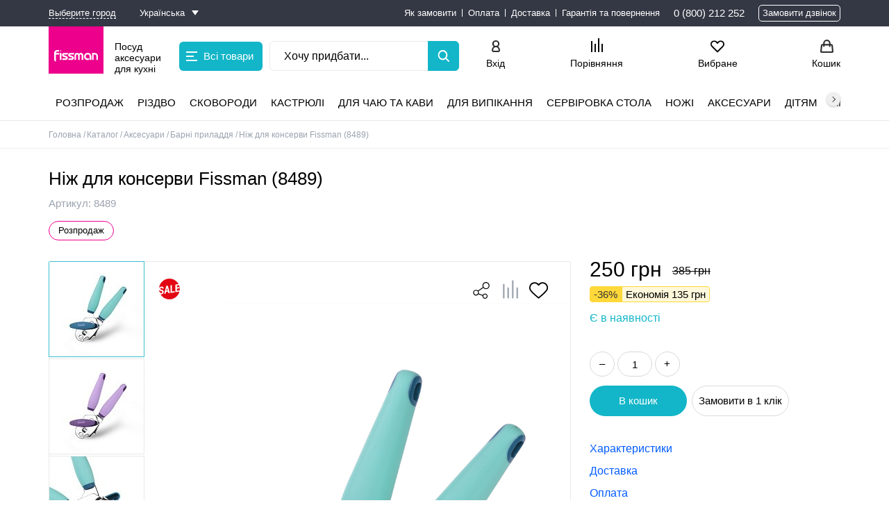

--- FILE ---
content_type: text/html; charset=UTF-8
request_url: https://fissman.ua/catalog/aksesuari/barniy-inventar/konservniy_nizh_metal_12_od_u_promo_korobtsi/
body_size: 34089
content:
<!DOCTYPE html>
<html dir="ltr" lang="uk">
<head>
	<meta charset="utf-8">
	<meta name="viewport" content="width=device-width, height=device-height, initial-scale=1.0">
	<title>Ніж для консерви Fissman (8489) | Придбати в Києві, Одесі, Харкові, Дніпрі та Україні | Fissman.ua</title>
	<meta name="description" content="Ніж для консерви Fissman (8489) купити в офіційному інтернет-магазині ✔ Швидка відправка ✔ Найкраща ціна ✔ Гарантія якості" />
	<meta name="keywords" content="купити, ніж для консерви fissman (8489), fissman, фісман, фішман, фізман, fizman, fiszman, фісман, замовити, ціна, доставка, онлайн, вартість, інтернет-магазин" />
	<meta property="og:type" content="website">
	<meta property="og:url" content="https://fissman.ua/catalog/aksesuari/barniy-inventar/konservniy_nizh_metal_12_od_u_promo_korobtsi/">
	<meta property="og:title" content="Ніж для консерви Fissman (8489) | Придбати в Києві, Одесі, Харкові, Дніпрі та Україні | Fissman.ua">
	<meta property="og:description" content="Ніж для консерви Fissman (8489) купити в офіційному інтернет-магазині ✔ Швидка відправка ✔ Найкраща ціна ✔ Гарантія якості">
	<meta property="og:image" content="https://fissman.ua/upload/iblock/3c9/q3y6txwhqfpqjznif02t2t5k9omnc217/NizhdlyakonserviFissman8489.jpg">
	<meta property="fb:app_id" content="">
	<meta name="twitter:card" content="summary_large_image">
			<link href="/local/templates/fissman_fast/favicon.ico" rel="icon">
	<script data-skip-moving="true">!function (w, d) {
		var e = navigator.userAgent.indexOf(atob('Q2hyb21lLUxpZ2h0aG91c2U=')) < 0
		w.leLoadJS = function (h, p) {
			var l = !e, ev = 'scroll,touchstart,click,mousemove,resize,keydown'.split(',')
			if (l) {
				return
			}
			var t, f = function () {
				if (l) {
					return
				}
				l = true
				ev.forEach(function (e) {
					w.removeEventListener(e, f)
				})
				clearTimeout(t)
				if (p) {
					var s = d.createElement('script')
					s.onload = h
					s.src = p
					d.body.appendChild(s)
				} else {
					h()
				}
			}
			ev.forEach(function (e) {
				w.addEventListener(e, f, { passive: true })
			})
			t = setTimeout(f, 12000)
		}
	}(window, document)</script>
					
	
					
								
	
			
			<script data-skip-moving="true">(function(w, d, n) {var cl = "bx-core";var ht = d.documentElement;var htc = ht ? ht.className : undefined;if (htc === undefined || htc.indexOf(cl) !== -1){return;}var ua = n.userAgent;if (/(iPad;)|(iPhone;)/i.test(ua)){cl += " bx-ios";}else if (/Android/i.test(ua)){cl += " bx-android";}cl += (/(ipad|iphone|android|mobile|touch)/i.test(ua) ? " bx-touch" : " bx-no-touch");cl += w.devicePixelRatio && w.devicePixelRatio >= 2? " bx-retina": " bx-no-retina";var ieVersion = -1;if (/AppleWebKit/.test(ua)){cl += " bx-chrome";}else if ((ieVersion = getIeVersion()) > 0){cl += " bx-ie bx-ie" + ieVersion;if (ieVersion > 7 && ieVersion < 10 && !isDoctype()){cl += " bx-quirks";}}else if (/Opera/.test(ua)){cl += " bx-opera";}else if (/Gecko/.test(ua)){cl += " bx-firefox";}if (/Macintosh/i.test(ua)){cl += " bx-mac";}ht.className = htc ? htc + " " + cl : cl;function isDoctype(){if (d.compatMode){return d.compatMode == "CSS1Compat";}return d.documentElement && d.documentElement.clientHeight;}function getIeVersion(){if (/Opera/i.test(ua) || /Webkit/i.test(ua) || /Firefox/i.test(ua) || /Chrome/i.test(ua)){return -1;}var rv = -1;if (!!(w.MSStream) && !(w.ActiveXObject) && ("ActiveXObject" in w)){rv = 11;}else if (!!d.documentMode && d.documentMode >= 10){rv = 10;}else if (!!d.documentMode && d.documentMode >= 9){rv = 9;}else if (d.attachEvent && !/Opera/.test(ua)){rv = 8;}if (rv == -1 || rv == 8){var re;if (n.appName == "Microsoft Internet Explorer"){re = new RegExp("MSIE ([0-9]+[\.0-9]*)");if (re.exec(ua) != null){rv = parseFloat(RegExp.$1);}}else if (n.appName == "Netscape"){rv = 11;re = new RegExp("Trident/.*rv:([0-9]+[\.0-9]*)");if (re.exec(ua) != null){rv = parseFloat(RegExp.$1);}}}return rv;}})(window, document, navigator);</script>

<link href="/bitrix/js/intranet/intranet-common.css?164262821768348" type="text/css"  rel="stylesheet" >
<link href="/bitrix/js/ui/fonts/opensans/ui.font.opensans.css?16426282172599" type="text/css"  rel="stylesheet" >
<link href="/bitrix/js/main/popup/dist/main.popup.bundle.css?164262821526345" type="text/css"  rel="stylesheet" >
<link href="/bitrix/css/main/themes/blue/style.css?1642628109386" type="text/css"  rel="stylesheet" >
<link href="/local/templates/fissman_fast/components/bitrix/catalog/catalog/style.css?16889938811626" type="text/css"  rel="stylesheet" >
<link href="/local/templates/fissman_fast/components/bitrix/catalog.element/element_new/style.css?1692341851108794" type="text/css"  rel="stylesheet" >
<link href="/local/components/deanar/shopmap/static/vendor/izimodal/css/iziModal.min.css?168899388085874" type="text/css"  rel="stylesheet" >
<link href="/local/templates/fissman_fast/css/tiny-slider.css?16889938812121" type="text/css"  rel="stylesheet" >
<link href="/local/templates/.default/libs/slick/slick.css?16889938801776" type="text/css"  rel="stylesheet" >
<link href="/local/templates/fissman_fast/components/ylab/likes/product-detail-new/style.css?16889938814892" type="text/css"  rel="stylesheet" >
<link href="/local/components/fissman_fast/benefit/templates/.default/style.css?1688993880531" type="text/css"  rel="stylesheet" >
<link href="/local/components/fissman_fast/accessories/templates/.default/style.css?168899388014072" type="text/css"  rel="stylesheet" >
<link href="/local/templates/fissman_fast/components/altasib/review/template2/style.css?16889938817856" type="text/css"  rel="stylesheet" >
<link href="/local/templates/fissman_fast/components/bitrix/sale.products.gift/detail_gifts_new/style.css?16889938811147" type="text/css"  rel="stylesheet" >
<link href="/local/templates/fissman_fast/components/bitrix/catalog.item/detail_gifts_item/style.css?16889938812586" type="text/css"  rel="stylesheet" >
<link href="/local/templates/fissman_fast/components/bitrix/sale.products.gift/detail_gifts_new/themes/blue/style.css?1688993881833" type="text/css"  rel="stylesheet" >
<link href="/local/templates/fissman_fast/components/altasib/review.list/.default/style.css?168899388117239" type="text/css"  rel="stylesheet" >
<link href="/local/templates/.default/libs/jquery-ui/jquery-ui.css?168899388022175" type="text/css"  data-template-style="true"  rel="stylesheet" >
<link href="/local/templates/fissman_fast/css/reset.css?1688993881529" type="text/css"  data-template-style="true"  rel="stylesheet" >
<link href="/local/templates/fissman_fast/css/jquery.fancybox.css?168899388117610" type="text/css"  data-template-style="true"  rel="stylesheet" >
<link href="/local/templates/fissman_fast/components/twofingers/location/location/style.css?168899388110455" type="text/css"  data-template-style="true"  rel="stylesheet" >
<link href="/local/templates/fissman_fast/components/accorsys.localization/language.switcher/light/style.css?16889938813089" type="text/css"  data-template-style="true"  rel="stylesheet" >
<link href="/local/templates/fissman_fast/components/bitrix/menu/header_top_menu/style.css?16889938811036" type="text/css"  data-template-style="true"  rel="stylesheet" >
<link href="/local/templates/fissman_fast/components/bitrix/menu/header_catalog_menu/style.css?168899388112223" type="text/css"  data-template-style="true"  rel="stylesheet" >
<link href="/local/templates/fissman_fast/components/bitrix/search.form/inline/style.css?168899388115769" type="text/css"  data-template-style="true"  rel="stylesheet" >
<link href="/local/templates/fissman_fast/components/bitrix/catalog.compare.list/compare_list/style.css?1688993881585" type="text/css"  data-template-style="true"  rel="stylesheet" >
<link href="/local/templates/.default/components/bitrix/menu/header_catalog_top/style.css?16889938807004" type="text/css"  data-template-style="true"  rel="stylesheet" >
<link href="/local/templates/fissman_fast/components/bitrix/breadcrumb/breadcrumb/style.css?1688993881585" type="text/css"  data-template-style="true"  rel="stylesheet" >
<link href="/local/templates/fissman_fast/components/bitrix/menu/footer-menu/style.css?1688993881581" type="text/css"  data-template-style="true"  rel="stylesheet" >
<link href="/local/templates/fissman_fast/components/kuznica/metatags/.default/style.css?1688993881238" type="text/css"  data-template-style="true"  rel="stylesheet" >
<link href="/local/templates/fissman_fast/styles.css?168899388150" type="text/css"  data-template-style="true"  rel="stylesheet" >
<link href="/local/templates/fissman_fast/template_styles.css?1688993881112388" type="text/css"  data-template-style="true"  rel="stylesheet" >
	





<style>
.description .description-title {
    color: #ffffff;
    background: #9ba3af;
    border-color: transparent;
    }
.description .description-title:after {
    border-color: #ffffff;
}
.advantages ul li:before {
    background: #9ba3af;
}
.order .description {
    background: #ffeeee;
    border-color: transparent;
    color: #ff0000;
}
.order .description a {
    color: #ff0000;
}
.header__top{
	    }
.header__top-menu a:not(:last-child):after, .header__top-menu__sub a:not(:last-child):after{
	}
.header__top a{
	}
.button.flood.disabled-button.deanar-shop-instock-modal-link,
.but_blue.deanar-shop-instock-modal-link,
.button.flood.deanar-shop-instock-modal-link.but_available,
button.deanar-shop-instock-modal-link {
    border-radius: 0px !important;
    background-color: # !important;
    border-color: transparent !important;
    color: # !important;
}
.button.button-instock:hover,
.but_blue.button-instock:hover,
.button.flood.deanar-shop-instock-modal-link.but_available:hover,
button.deanar-shop-instock-modal-link:hover {
    background-color: # !important;
    border-color: transparent !important;
    color: # !important;
}
.button.button-instock:active,
.but_blue.button-instock:active,
.button.flood.deanar-shop-instock-modal-link.but_available:active,
button.deanar-shop-instock-modal-link:hover {
    background-color: # !important;
    border-color: transparent !important;
    color: # !important;
}
.catalog-delivery-item .catalog-delivery-item-head:hover .catalog-delivery-item-opener,
.catalog-delivery-item.open .catalog-delivery-item-head:hover .catalog-delivery-item-opener {
    background: #12b6c8;
    border: 1px solid #12b6c8;
}
.catalog-delivery-item.open .catalog-delivery-item-head:before {
    background: #12b6c8;
}
.catalog-delivery-field_addbasket .filter.label_block input:checked + label:before {
    background: #12b6c8;
    border: 1px solid #12b6c8;
}
.catalog-delivery-field_addbasket .filter.label_block input:hover + label:before {
    background: #12b6c8;
    border: 1px solid #12b6c8;
}

.header__bot {
    background-color: #ffffff !important;
}
.catalog_top_menu2 .submenu {
    background-color: #ffffff !important;
}
.fixed_header, .fixed_header .submenu, .fixed_header .catalog_top_menu > ul > li > a:before {
    background-color: #ffffff !important;
}
.button,
.showmore,
[class*="but_"],
.lhrs-buy,
.write-button,
body [onclick*="addcart"]:not(.stock-add-to-cart),
body [onclick="location.href=/cart/"]:not(.stock-add-to-cart),
body [onclick*="chooseOffer2"],
.personal_points_block button,
.personal_info button,
#entity_add,
.personal_cart_order_button.personal_transition,
.basket .bab_button_blue,
.button_a,
.order .confirm_page .btn,
body .slick-slide .main_button.quickbuybutton,
.contest-button,
.detail-button:not(.detail__buy-one-click),
#sp-product-reviews-widget .sp-summary-actions-primary-button,
#sp-product-reviews-widget .sp-blankslate-actions-primary-button,
#sp-product-reviews-widget .sp-pagination-current-page, .product-seria__button {
    border-radius: 25px !important;
}
.button.flood:not(.button-glowing),
.showmore,
.lhrs-buy,
.but_blue,
.alx_reviews_block .main_button,
.write-button,
.blog__search-button,
[onclick*="addcart"]:not(.stock-add-to-cart),
body [onclick="location.href=/cart/"]:not(.stock-add-to-cart),
body [onclick*="chooseOffer2"],
.personal_points_block button,
.personal_info button,
#entity_add,
.personal_cart_order_button.personal_transition,
.basket .bab_button_blue,
.button_a,
.order .confirm_page .btn,
.contest-button,
.detail-button:not(.detail__buy-one-click),
#sp-product-reviews-widget .sp-summary-actions-primary-button,
#sp-product-reviews-widget .sp-blankslate-actions-primary-button,
#sp-product-reviews-widget .sp-pagination-current-page {
    color: #fff !important;
    background-color: #12b6c8 !important;
    border-color:  transparent !important;
    transition: background-color ease .2s, opacity ease .2s !important;
}
.mob-menu__head {
    background-color: #ec008c !important;
}
.button.flood{
    background-color: #12b6c8;
    border-color: transparent;
}
.basket .basket_content .basket_aside_container .basket_aside_block .button_gifts_select {
	background-color: #8bcc5b;
	color: #ffffff;
	border-radius: 25px;
}
.basket .basket_content .basket_aside_container .basket_aside_block .button_gifts_select:hover {
	background-color: #8bcc5b;
	color: #ffffff;
}
.basket .basket_content .basket_aside_container .basket_aside_block .button_gifts_select:active {
	background-color: #8bcc5b;
	color: #ffffff;
}

.basket .basket_content .basket_aside_container .basket_aside_block .button_order_process {
	background-color: #13b6c9;
	color: #ffffff;
	border-radius: 25px;
}
.basket .basket_content .basket_aside_container .basket_aside_block .button_order_process:hover {
	background-color: #02daf3;
	color: #ffffff;
}
.basket .basket_content .basket_aside_container .basket_aside_block .button_order_process:active {
	background-color: #02daf3;
	color: #ffffff;
}
.seria .button.flood{
    border-radius: 50px !important;
}
.seria .button.button-glowing{
    animation: glowing 1500ms infinite;
}
.stock-slider__title {
    background-color: #fde303;
}
.stock-slider__item-cotent {
    background-color: #fde303;
}

@keyframes glowing {
    0% {
        background-color: #12b6c8;
        border-color: transparent;
    }
    50% {
        background-color: #ffffff;
        border-color: transparent;
    }
    100% {
        background-color: #12b6c8;
        border-color: transparent;
    }
}
    body .button.flood:hover,
    body .showmore:hover,
    body #lh_recommendations .lhrs-buy:hover,
    body .but_blue:hover,
    .alx_reviews_block .main_button:hover,
    .write-button:hover,
    .blog__search-button:hover,
    body [onclick*="addcart"]:not(.stock-add-to-cart):hover,
    body [onclick="location.href=/cart/"]:not(.stock-add-to-cart):hover,
    body [onclick*="chooseOffer2"]:hover,
    #entity_add:hover,
    .basket .bab_button_blue:hover,
    .button_a:hover,
    .order .confirm_page
    .btn:hover,
    .contest-button:hover,
    .detail-button:hover,
    #sp-product-reviews-widget .sp-summary-actions-primary-button:hover,
    #sp-product-reviews-widget .sp-blankslate-actions-primary-button:hover,
    #sp-product-reviews-widget .sp-pagination-current-page:hover {
        background-color: #01d2e9 !important;
        border-color:  transparent !important;
        color: #fff !important;
    }
    .personal_points_block button:hover, .personal_info button:hover, .personal_cart_order_button.personal_transition:hover {
        border-color:  #01d2e9 !important;
        background-color: transparent !important;
        color: #01d2e9 !important;
    }

    body .button.flood:active,
    body .showmore:active,
    body #lh_recommendations .lhrs-buy:active,
    body .but_blue:active,
    .alx_reviews_block .main_button:active,
    .write-button:active,
    .blog__search-button:active,
    body [onclick*="addcart"]:not(.stock-add-to-cart):active,
    body [onclick="location.href=/cart/"]:not(.stock-add-to-cart):active,
    body [onclick*="chooseOffer2"]:active,
    #entity_add:active,
    .basket .bab_button_blue:active,
    .button_a:active,
    .order .confirm_page .btn:active,
    .contest-button:active,
    .detail-button:active,
    #sp-product-reviews-widget .sp-summary-actions-primary-button:active,
    #sp-product-reviews-widget .sp-blankslate-actions-primary-button:active,
    #sp-product-reviews-widget .sp-pagination-current-page:active {
        background-color: #8bcd5c !important;
        border-color:  transparent !important;
        color: #fff !important;
    }
    .personal_points_block button:active, .personal_info button:active, .personal_cart_order_button.personal_transition:active {
        border-color:  #8bcd5c !important;
        color: #8bcd5c !important;
        background-color: transparent !important;
    }

@media screen and (max-width: 620px) {
    .header {
        background-color: #ec008c !important;
    }
}

button.button.flood:disabled {
    background: #d4d8d8 !important;
    border-color: transparent !important;
    color: #fff !important;
    cursor: not-allowed;
}

</style>
<link rel="stylesheet" type="text/css" href="/bitrix/js/accorsys.localization/flags.css.php">
		<!--'start_frame_cache_my_dynamic'-->

<!-- COUNTERS_HEAD из настроек сайтов -->

<!-- Google Tag Manager -->
<script data-skip-moving="true">(function(w,d,s,l,i){w[l]=w[l]||[];w[l].push({'gtm.start':
new Date().getTime(),event:'gtm.js'});var f=d.getElementsByTagName(s)[0],
j=d.createElement(s),dl=l!='dataLayer'?'&l='+l:'';j.async=true;j.src=
'https://www.googletagmanager.com/gtm.js?id='+i+dl;f.parentNode.insertBefore(j,f);
})(window,document,'script','dataLayer','GTM-TK8LM7P');</script>
<!-- End Google Tag Manager -->


<!-- Leadhit -->
<script language="javascript" data-skip-moving="true">
  var _lh_params = {
    "popup": false
  };
  lh_clid = "5fb7d50173efc3561776f0c4";
  (function() {
    var lh = document.createElement('script');
    lh.type = 'text/javascript';
    lh.async = true;
    lh.src = ('https:' == document.location.protocol ? 'https://' : 'http://') + 'track.leadhit.io/track.js?ver=' + Math.floor(Date.now() / 100000).toString();
    var s = document.getElementsByTagName('script')[0];
    s.parentNode.insertBefore(lh, s);
  })(); /* "PLEASE DO NOT MAKE ANY CHANGES IN THIS JS-CODE!"*/
</script>
<!-- /Leadhit -->


<meta name="google-site-verification" content="vU66Pz5YP1Nn6GH48jui-64dZEXzP_HagIAWoZ567eA">
<meta name="facebook-domain-verification" content="z05976swj469c9xoksv52rpbb0skjy">

<!-- Meta Pixel Code -->
<script data-skip-moving="true">
!function(f,b,e,v,n,t,s)
{if(f.fbq)return;n=f.fbq=function(){n.callMethod?
n.callMethod.apply(n,arguments):n.queue.push(arguments)};
if(!f._fbq)f._fbq=n;n.push=n;n.loaded=!0;n.version='2.0';
n.queue=[];t=b.createElement(e);t.async=!0;
t.src=v;s=b.getElementsByTagName(e)[0];
s.parentNode.insertBefore(t,s)}(window, document,'script',
'https://connect.facebook.net/en_US/fbevents.js');
fbq('init', '1189906196025250');
fbq('track', 'PageView');
</script>
<noscript><img height="1" width="1" style="display:none" src="https://www.facebook.com/tr?id=1189906196025250&amp;ev=PageView&amp;noscript=1"></noscript>
<!-- End Meta Pixel Code -->






<!-- /COUNTERS_HEAD из настроек сайтов -->

	<!--'end_frame_cache_my_dynamic'--></head>
<body class="
			">

<!-- COUNTERS_BODY из настроек сайтов -->

<!-- Google Tag Manager (noscript) -->
<noscript><iframe src="https://www.googletagmanager.com/ns.html?id=GTM-TK8LM7P" height="0" width="0" style="display:none;visibility:hidden"></iframe></noscript>
<!-- End Google Tag Manager (noscript) -->

<script data-skip-moving="true">
        (function(w,d,u){
                var s=d.createElement('script');s.async=true;s.src=u+'?'+(Date.now()/60000|0);
                var h=d.getElementsByTagName('script')[0];h.parentNode.insertBefore(s,h);
        })(window,document,'https://cdn.bitrix24.ua/b12240517/crm/site_button/loader_4_bpquac.js');
</script>


<!-- /COUNTERS_BODY из настроек сайтов -->

<div class="container-wrap">
	<div class="container">
								<header class="header">
			<!-- header__top -->
			<div class="header__top">
				<div class="wrap flex">
					<div class="flex">
															<!--'start_frame_cache_m17iPT'-->    <span class="header__top-location">
        Ваш город: <a href="#tfLocationPopup"
           data-location-id=""
           class=" tfl__link"
        >Выберите город</a>
    </span>
<div class="tfl-popup-overlay" style="display:none;">
    <div class="tfl-popup">
                    <div class="tfl-popup__title-container">
                <div class="tfl-popup__title">Вкажіть своє місто</div>
            </div>
                <div class="tfl-popup__search-wrapper">
            <input
                    type="text"
                    autocomplete="off"
                    name="search"
                    placeholder="Почніть вводити назву міста"
                    class="tfl-popup__search-input">
            <a href="#" class="tfl-popup__clear-field">
                <span class="tfl-popup__close"></span>
            </a>
            <div class="tfl-popup__search-icon">
                <svg class="svg svg-search" width="17" height="17" viewBox="0 0 17 17" aria-hidden="true"><path class="cls-1" d="M16.709,16.719a1,1,0,0,1-1.412,0l-3.256-3.287A7.475,7.475,0,1,1,15,7.5a7.433,7.433,0,0,1-1.549,4.518l3.258,3.289A1,1,0,0,1,16.709,16.719ZM7.5,2A5.5,5.5,0,1,0,13,7.5,5.5,5.5,0,0,0,7.5,2Z"></path></svg>
            </div>
        </div>
        <div class="tfl-popup__lists-container">
            <div class="tfl-popup__container tfl-popup__defaults">
                <div class="tfl-popup__scroll-container">
                    <ul class="tfl-popup__list"></ul>
                </div>
            </div>
            <div class="tfl-popup__container tfl-popup__locations">
                <div class="tfl-popup__scroll-container">
                    <ul class="tfl-popup__list"></ul>
                </div>
                <div class="tfl-popup__nofound-mess">Населений пункт за вашими критеріями не знайдено :(</div>
            </div>
        </div>
        <div class="tfl-popup__close-container"><div class="tfl-popup__close"></div></div>
    </div>
</div>
<div class="tfl-define-popup" style="display:none;">

    <div class="tfl-define-popup__text">Не вдалося визначити ваше місто</div>
    <div class="tfl-define-popup__buttons" style="border-radius: 0 0 5px 5px">
                    <a href="#" class="tfl-define-popup__button tfl-define-popup__main tfl-define-popup__list">Изменить</a>
            <a href="#" class="tfl-define-popup__button tfl-define-popup__second tfl-define-popup__yes">Закрыть</a>
            </div>
    <div class="tfl-popup__close-container"><div class="tfl-popup__close"></div></div>
</div>
<!--'end_frame_cache_m17iPT'-->																				<span class="lang_switcher">
	<span class="langs_wrapper">
		<!--'start_frame_cache_8vWRHO'-->		<a href="#open_langs" class="def">
									<span class="text">Українська</span>
		</a>
		<span class="langs_list">
											<a href="https://fissman.ua/ru/catalog/aksesuari/barniy-inventar/konservniy_nizh_metal_12_od_u_promo_korobtsi/" data-lang="ru" class="langs">
										<span class="text">Русский</span>
				</a>
					</span>
		<!--'end_frame_cache_8vWRHO'-->	</span>
</span>
<div class="lang_switcher_mask"></div>											</div>
						<nav class="header__top-menu">
		<div class="header__top-menu__wrap">
											<a href="/why-order/" target="_blank" >Як замовити</a>
											<a href="/pay/" target="_blank" >Оплата</a>
											<a href="/delivery/" target="_blank" >Доставка</a>
											<a href="/garantii/" target="_blank" >Гарантія та повернення</a>
					</div>
	</nav>
	<a href="#" class="header__top-menu__more">
		<span></span>
		<div class="header__top-menu__sub"></div>
	</a>
					<div class="header__top-contact flex">
													<ul class="header__top-phone">
																	<li class="header__phone">
										<a href="tel:0800212252">0 (800) 212 252</a>
									</li>
															</ul>
												<span class="quickbuybutton">Замовити дзвінок</span>
					</div>
				</div>
			</div>
			<!-- header__mid -->
			<div class="header__mid">
				<div class="wrap flex">
					<!-- menu-button -->
					<a href="#" aria-label="Menu Btn" class="menu-button"></a>
					<!-- mobile-phone -->
											<a href="tel:0800212252" aria-label="mobile phone" class="mobile-phone"></a>
															<!-- mobile-logo -->
											<a href="/" class="mobile-logo">
							<img src="/upload/iblock/9ce/2ae3agidjk8ttnnc0nc9tj2tcd63s2ah/mobile_logo.svg"
									 alt="Fissman" width="97" height="27">
						</a>
										<!-- header__mid-left -->
					<div class="header__mid-left flex">
						<!-- logo -->
													<a href="/" class="header__logo flex">
								<div class="header__logo-bg">
									<img src="/upload/iblock/9ce/2ae3agidjk8ttnnc0nc9tj2tcd63s2ah/mobile_logo.svg"
											 alt="Fissman" width="97" height="27">
								</div>
								<span>Посуд аксесуари для кухні</span>
							</a>
													<a href="#"
		class="header-catalog-menu__button header-catalog-button"
		data-closetext="Закрити"
		data-opentext="Всі товари"
		data-menu-url="/local/templates/fissman_fast/components/bitrix/menu/header_catalog_menu/ajax.php"
	>
		<i class="header-catalog-button__ico"></i>
		Всі товари	</a>
	<div class="header-catalog-menu__sub"></div>
													<div class="api-search-title tpl-default search_block header__search" id="inline_search_id">
	<form action="/catalog/" method="get" class="search_form">
		<div class="api-search-fields">
			<div class="api-query">
                <input title="Пошук" type="text" class="api-search-input sInp header__search-input"
                       placeholder="Хочу придбати..."
                       autocomplete="off"
                       name="q"
                       value=""
                >
				<button type="submit" class="header__search-button" aria-label="Left Align"></button>
			</div>
		</div>
	</form>
</div>											</div>
					<!-- header__mid-right -->
					<div class="header__mid-right flex">
						<!-- mobile-search-button -->
						<a href="#" aria-label="Search Btn" class="mobile-search-button"></a>
						<!-- header__mid-nav -->
						<div class="header__mid-nav flex ">
							<div class="header__auth">
																	<a class="showAuthForm" href="#" data-form="/local/components/fissman_fast/popup_form_login/form.php" onclick="loginPopupShow(this); return false;">Вхід</a>									<a href="/register.php">Реєстрація</a>
															</div>
							
<a href="/compare/" class="compare-link">
	<div class="compare-ico">
		<svg x="0px" y="0px" viewBox="0 0 25.299999 29.799999" height="29.799999">
			<rect x="0" y="6" class="st0" width="2.9000001" height="23.799999" id="rect126"/>
			<rect x="7.4000006" y="11.9" class="st0" width="2.9000001" height="17.9" id="rect128"/>
			<rect x="14.900001" y="0" class="st0" width="2.9000001" height="29.799999" id="rect130"/>
			<rect x="22.4" y="11.9" class="st0" width="2.9000001" height="17.9" id="rect132"/>
		</svg>
	</div>
	<span>Порівняння</span>
	</a>							<a aria-label="Actions fav Btn" class="header__actions header__actions-fav" href="/personal/favorites/">
								<!--'start_frame_cache_count-fav-1'--><!--'end_frame_cache_count-fav-1'-->								<span>Вибране</span>
							</a>
							<a aria-label="Actions basket Btn" class="header__actions header__actions-basket" href="/cart/">
								<span>
    Кошик</span>							</a>
													</div>
					</div>
				</div>
			</div>
			<!-- header__bot -->
			<div class="header__bot">
				<div class="header-catalog-menu__sub"></div>
								<div class="wrap">
						<nav class="catalog_menu_top scrollbar_h">
		<ul>
											<li class="inline_link not_children">
											<a  href="/catalog/rasprodazha/">Розпродаж</a>
														</li>
											<li class="inline_link not_children">
											<a  href="/catalog/rizdvo/">Різдво</a>
														</li>
											<li class="inline_link">
											<a  href="/catalog/skovoridki/">Сковороди</a>
																<div class="submenu">
							<div class="wrap">
																	<div class="img"><img class="lazyload" data-pic="2469" data-src="/upload/resize_cache/iblock/2fd/lpkns7dmw8c44yzua44u9py8swvru4ts/150_150_1/Skovorodi.jpg" src="/1px.png" alt="Сковороди" width="150" height="150"></div>
																<ul>
																												<li>
																							<a href="/catalog/skovoridki/skovorody-klassicheskie/">Сковороди класичні</a>
																					</li>
																													<li>
																							<a href="/catalog/skovoridki/skovoridky-dlya-mlyntsiv/">Сковороди для млинців</a>
																					</li>
																													<li class="break_column">
																							<a href="/catalog/skovoridki/skovoridky-glyboki/">Сковороди глибокі</a>
																					</li>
																													<li>
																							<a href="/catalog/skovoridki/skovoridky-zi-znimnoyu-ruchkoyu/">Сковороди зі знімною ручкою</a>
																					</li>
																													<li>
																							<a href="/catalog/skovoridki/skovoridky-vok/">Сковороди ВОК</a>
																					</li>
																													<li class="break_column">
																							<a href="/catalog/skovoridki/skovoridky-chavunni/">Сковороди чавунні</a>
																					</li>
																													<li>
																							<a href="/catalog/skovoridki/skovoridky-gril/">Сковороди гриль</a>
																					</li>
																													<li>
																							<a href="/catalog/skovoridki/soteynyky/">Сотейники</a>
																					</li>
																													<li class="break_column">
																							<a href="/catalog/skovoridki/nabory-posudy/">Набори посуду</a>
																					</li>
																													<li>
																							<a href="/catalog/skovoridki/kryshky-ekrany-vid-bryzok/">Кришки, екрани від бризок</a>
																					</li>
																													<li>
																							<a href="/catalog/skovoridki/press-dlya-grilya/">Прес для гриля</a>
																					</li>
																											</ul>
							</div>
						</div>
									</li>
											<li class="inline_link">
											<a  href="/catalog/kastryuli/">Кастрюлі</a>
																<div class="submenu">
							<div class="wrap">
																	<div class="img"><img class="lazyload" data-pic="2489" data-src="/upload/resize_cache/iblock/b5a/0d235a49h8afyp06ds3be9vo783sg07o/150_150_1/Kastryuli.jpg" src="/1px.png" alt="Кастрюлі" width="150" height="150"></div>
																<ul>
																												<li>
																							<a href="/catalog/kastryuli/kastruli-z-nerzhaviyuchoi-stali/">Каструлі з нержавіючої сталі</a>
																					</li>
																													<li class="break_column">
																							<a href="/catalog/kastryuli/kastruli-z-alyuminiyu/">Каструлі алюмінієві</a>
																					</li>
																													<li>
																							<a href="/catalog/kastryuli/kastruli-keramichni/">Каструлі керамічні</a>
																					</li>
																													<li class="break_column">
																							<a href="/catalog/kastryuli/kazany/">Казани</a>
																					</li>
																													<li>
																							<a href="/catalog/kastryuli/kastruli-parovarki/">Каструлі пароварки</a>
																					</li>
																													<li class="break_column">
																							<a href="/catalog/kastryuli/kukhonni-kovshi/">Ковші</a>
																					</li>
																													<li>
																							<a href="/catalog/kastryuli/kastryuli-u-nabori/">Набори каструль</a>
																					</li>
																											</ul>
							</div>
						</div>
									</li>
											<li class="inline_link">
											<a  href="/catalog/dlya-chaya-ta-kavi/">Для чаю та кави</a>
																<div class="submenu">
							<div class="wrap">
																	<div class="img"><img class="lazyload" data-pic="2473" data-src="/upload/resize_cache/iblock/416/mr8u1c6e0kknkomjw6qasc91dmgfho49/150_150_1/Dlya_chayu_ta_kavi.jpg" src="/1px.png" alt="Для чаю та кави" width="150" height="150"></div>
																<ul>
																												<li>
																							<a href="/catalog/dlya-chaya-ta-kavi/chayniki-dlya-zavaryuvannya/">Заварники чайники</a>
																					</li>
																													<li>
																							<a href="/catalog/dlya-chaya-ta-kavi/sklyani-chayniki/">Скляні чайники</a>
																					</li>
																													<li class="break_column">
																							<a href="/catalog/dlya-chaya-ta-kavi/keramichni-chayniki/">Керамічні чайники</a>
																					</li>
																													<li>
																							<a href="/catalog/dlya-chaya-ta-kavi/chayniki-dlya-pliti/">Чайники для плити</a>
																					</li>
																													<li>
																							<a href="/catalog/dlya-chaya-ta-kavi/french-pressy/">Френч преси</a>
																					</li>
																													<li class="break_column">
																							<a href="/catalog/dlya-chaya-ta-kavi/kofevarki-turki-kofemolki/">Кавоварки, турки, кавомолки</a>
																					</li>
																													<li>
																							<a href="/catalog/dlya-chaya-ta-kavi/kruzhki-stakany-chashki/">Кружки, склянки, чашки</a>
																					</li>
																													<li>
																							<a href="/catalog/dlya-chaya-ta-kavi/kryshki-dlya-kruzhek/">Кришки для кухлів</a>
																					</li>
																													<li class="break_column">
																							<a href="/catalog/dlya-chaya-ta-kavi/sitechka-dlya-zavaryuvannya-chayu/">Ситечка для заварювання чаю</a>
																					</li>
																													<li>
																							<a href="/catalog/dlya-chaya-ta-kavi/termosi-termokruzhki/">Термоса, термокружки</a>
																					</li>
																											</ul>
							</div>
						</div>
									</li>
											<li class="inline_link">
											<a  href="/catalog/dlya_vipichki/">Для випікання</a>
																<div class="submenu">
							<div class="wrap">
																	<div class="img"><img class="lazyload" data-pic="2467" data-src="/upload/resize_cache/iblock/9bd/qhlbzb9c5hlnr475xtvxuljfghcsdsc8/150_150_1/Dlya_vipikannya.jpg" src="/1px.png" alt="Для випікання" width="150" height="150"></div>
																<ul>
																												<li>
																							<a href="/catalog/dlya_vipichki/silikonovi-formi/">Силіконові форми, килимки</a>
																					</li>
																													<li class="break_column">
																							<a href="/catalog/dlya_vipichki/keramicheskie-formy/">Керамічні форми</a>
																					</li>
																													<li>
																							<a href="/catalog/dlya_vipichki/konditerskiy-kulinarniy-instrument/">Кондитерам</a>
																					</li>
																													<li class="break_column">
																							<a href="/catalog/dlya_vipichki/formy-iz-uglerodistoy-stali/">Форми з вуглецевої сталі</a>
																					</li>
																													<li>
																							<a href="/catalog/dlya_vipichki/formy-s-antiprigarnym-pokrytiem/">Форми з антипригарним покриттям</a>
																					</li>
																													<li class="break_column">
																							<a href="/catalog/dlya_vipichki/kilimki-dlya-vipichki/">Інвентар для випічки</a>
																					</li>
																													<li>
																							<a href="/catalog/dlya_vipichki/kulinarnye-koltsa/">Кулінарні кільця</a>
																					</li>
																													<li class="break_column">
																							<a href="/catalog/dlya_vipichki/kukhonni-vagi-mirniki/">Мірні ємності</a>
																					</li>
																											</ul>
							</div>
						</div>
									</li>
											<li class="inline_link">
											<a  href="/catalog/serviruvannya-stolu/">Сервіровка стола</a>
																<div class="submenu">
							<div class="wrap">
																	<div class="img"><img class="lazyload" data-pic="2486" data-src="/upload/resize_cache/iblock/526/8mbqbqcmbn4sfq52ry63qidtcp2k0jb2/150_150_1/Servirovka_stola.jpg" src="/1px.png" alt="Сервіровка стола" width="150" height="150"></div>
																<ul>
																												<li>
																							<a href="/catalog/serviruvannya-stolu/kelikhi-ta-charki/">Келихи та чарки</a>
																					</li>
																													<li>
																							<a href="/catalog/serviruvannya-stolu/stolovi-pribori/">Столові прибори</a>
																					</li>
																													<li class="break_column">
																							<a href="/catalog/serviruvannya-stolu/servirovochni-kilimki/">Килимки сервіровочні</a>
																					</li>
																													<li>
																							<a href="/catalog/serviruvannya-stolu/nabory-dlya-priprav/">Набори для приправ</a>
																					</li>
																													<li>
																							<a href="/catalog/serviruvannya-stolu/marmit-fondyu/">Марміт, фондю</a>
																					</li>
																													<li class="break_column">
																							<a href="/catalog/serviruvannya-stolu/tarelki-miski/">Тарілки, миски</a>
																					</li>
																													<li>
																							<a href="/catalog/serviruvannya-stolu/sakharnitsy-i-molochniki/">Цукорниці і молочники</a>
																					</li>
																													<li>
																							<a href="/catalog/serviruvannya-stolu/kuvshini/">Кувшини</a>
																					</li>
																													<li class="break_column">
																							<a href="/catalog/serviruvannya-stolu/maslenki-i-sousniki/">Маслянки і соусники</a>
																					</li>
																													<li>
																							<a href="/catalog/serviruvannya-stolu/korziny-dlya-produktov/">Кошики для продуктів</a>
																					</li>
																													<li>
																							<a href="/catalog/serviruvannya-stolu/podstavki/">Підставки</a>
																					</li>
																													<li class="break_column">
																							<a href="/catalog/serviruvannya-stolu/posud-z-bambuku-ta-akrilu/">Посуд з бамбука</a>
																					</li>
																											</ul>
							</div>
						</div>
									</li>
											<li class="inline_link">
											<a  href="/catalog/nozhi/">Ножі</a>
																<div class="submenu">
							<div class="wrap">
																	<div class="img"><img class="lazyload" data-pic="2491" data-src="/upload/resize_cache/iblock/3ab/noi48my142a81jf0ntf8h3mcyc6s708u/150_150_1/Nozhi.jpg" src="/1px.png" alt="Ножі" width="150" height="150"></div>
																<ul>
																												<li>
																							<a href="/catalog/nozhi/nozhi-dlya-siru/">Ножі для сиру</a>
																					</li>
																													<li class="break_column">
																							<a href="/catalog/nozhi/kukhonni-nozhi/">Кухонні ножі</a>
																					</li>
																													<li>
																							<a href="/catalog/nozhi/nozhi-v-nabori/">Набори ножів</a>
																					</li>
																													<li class="break_column">
																							<a href="/catalog/nozhi/dlya-dekorirovaniya/">Для декорування</a>
																					</li>
																													<li>
																							<a href="/catalog/nozhi/nozhitsi-kukhonni/">Кухонні ножиці</a>
																					</li>
																													<li class="break_column">
																							<a href="/catalog/nozhi/tochila-dlya-nozhiv/">Точила для ножів</a>
																					</li>
																													<li>
																							<a href="/catalog/nozhi/pidstavki-dlya-nozhiv/">Підставки для ножів, магнітні планки</a>
																					</li>
																													<li class="break_column">
																							<a href="/catalog/nozhi/razdelochnye-doski/">Обробні дошки</a>
																					</li>
																											</ul>
							</div>
						</div>
									</li>
											<li class="inline_link">
											<a  href="/catalog/aksesuari/" class="active">Аксесуари</a>
																<div class="submenu">
							<div class="wrap">
																	<div class="img"><img class="lazyload" data-pic="2477" data-src="/upload/resize_cache/iblock/16f/tp7o359sni412f0p5udec8m02a5kze1y/150_150_1/Aksesuari.jpg" src="/1px.png" alt="Аксесуари" width="150" height="150"></div>
																<ul>
																												<li>
																							<a href="/catalog/aksesuari/kukhonnye-prinadlezhnosti/">Кухонне приладдя</a>
																					</li>
																													<li>
																							<a href="/catalog/aksesuari/barniy-inventar/" class="active">Барні приладдя</a>
																					</li>
																													<li class="break_column">
																							<a href="/catalog/aksesuari/ovoshchechistki-skrebki/">Овочечистки, скребки</a>
																					</li>
																													<li>
																							<a href="/catalog/aksesuari/formy-dlya-lda-i-shokolada/">Форми для льоду і шоколаду</a>
																					</li>
																													<li>
																							<a href="/catalog/aksesuari/terki-shinkovki-yaytserizki-chopperi/">Терки, шинковки, яйцерізки, чоппери</a>
																					</li>
																													<li class="break_column">
																							<a href="/catalog/aksesuari/khranenie-produktov/">Зберігання продуктів</a>
																					</li>
																													<li>
																							<a href="/catalog/aksesuari/podstavki-pod-goryachee-prikhvatki/">Підставки під гаряче, прихватки</a>
																					</li>
																													<li>
																							<a href="/catalog/aksesuari/drushlyaki-ta-sita/">Друшляки</a>
																					</li>
																													<li class="break_column">
																							<a href="/catalog/aksesuari/vesy-taymery-termometry/">Ваги, таймери, термометри</a>
																					</li>
																													<li>
																							<a href="/catalog/aksesuari/probki-dlya-butylok/">Пробки для пляшок</a>
																					</li>
																													<li>
																							<a href="/catalog/aksesuari/melnitsy-dlya-spetsiy/">Млини для спецій</a>
																					</li>
																													<li class="break_column">
																							<a href="/catalog/aksesuari/zakhisni-ekrani-dlya-kukhni/">Інші аксесуари для кухні</a>
																					</li>
																											</ul>
							</div>
						</div>
									</li>
											<li class="inline_link">
											<a  href="/catalog/dityam/">Дітям</a>
																<div class="submenu">
							<div class="wrap">
																	<div class="img"><img class="lazyload" data-pic="2499" data-src="/upload/resize_cache/iblock/02f/i4b1egj6ttr8dgw3718yqe8tqfto1w76/150_150_1/Dityam.jpg" src="/1px.png" alt="Дітям" width="150" height="150"></div>
																<ul>
																												<li>
																							<a href="/catalog/dityam/dityachi-termosi/">Термокружки, термоса</a>
																					</li>
																													<li class="break_column">
																							<a href="/catalog/dityam/dityachiy-posud-dlya-prigotuvannya-izhi/">Дитячий посуд для приготування</a>
																					</li>
																													<li>
																							<a href="/catalog/dityam/dityachiy-posud/">Дитячий посуд для прийому їжі</a>
																					</li>
																													<li class="break_column">
																							<a href="/catalog/dityam/plyashechki-dlya-goduvannya/">Пляшечки для годування</a>
																					</li>
																													<li>
																							<a href="/catalog/dityam/dityachi-plyashki-dlya-vodi/">Дитячі пляшки для води</a>
																					</li>
																													<li class="break_column">
																							<a href="/catalog/dityam/servirovochnye-kovriki/">Сервіровочні килимки</a>
																					</li>
																											</ul>
							</div>
						</div>
									</li>
											<li class="inline_link">
											<a  href="/catalog/aktivniy_vidpochinok/">Активний відпочинок</a>
																<div class="submenu">
							<div class="wrap">
																	<div class="img"><img class="lazyload" data-pic="2479" data-src="/upload/resize_cache/iblock/52c/h8djy45ikopz5s214290o5cpo39tc9k6/150_150_1/Aktivniy_vidpochinok.jpg" src="/1px.png" alt="Активний відпочинок" width="150" height="150"></div>
																<ul>
																												<li class="break_column">
																							<a href="/catalog/aktivniy_vidpochinok/plyashki-dlya-vodi/">Пляшки для води</a>
																					</li>
																													<li class="break_column">
																							<a href="/catalog/aktivniy_vidpochinok/lanch-boksy/">Ланч бокси</a>
																					</li>
																											</ul>
							</div>
						</div>
									</li>
											<li class="inline_link">
											<a  href="/catalog/idei-podarkov/">Ідеї ​​подарунків</a>
																<div class="submenu">
							<div class="wrap">
																	<div class="img"><img class="lazyload" data-pic="2556" data-src="/upload/resize_cache/iblock/55d/fgtbkwai6hvex7f49o0oxbxlxp5jkwks/150_150_1/Idei_podarunkiv.jpg" src="/1px.png" alt="Ідеї ​​подарунків" width="150" height="150"></div>
																<ul>
																												<li class="break_column">
																							<a href="/catalog/idei-podarkov/dlya_shkolyariv/">Для школярів</a>
																					</li>
																											</ul>
							</div>
						</div>
									</li>
					</ul>
	</nav>
	<div class="catalog_menu_top_scroll">
		<a href="#" class="catalog_menu_top_scroll_left">left</a>
		<a href="#" class="catalog_menu_top_scroll_right">right</a>
	</div>
				</div>
			</div>
		</header>
				<div class="container-inner">
							<div class="breadcrumbs" itemscope itemtype="http://schema.org/BreadcrumbList"><div class="wrap"><ul>
			<li class="bx-breadcrumb-item" id="bx_breadcrumb_0"  itemscope itemtype="http://schema.org/ListItem" itemprop="itemListElement">
				<a href="/" title="Головна" itemprop="item">
					<span itemprop="name">Головна</span>
					<meta itemprop="position" content="0">
				</a>
			</li>
			<li class="bx-breadcrumb-item" id="bx_breadcrumb_1"  itemscope itemtype="http://schema.org/ListItem" itemprop="itemListElement">
				<a href="/catalog/" title="Каталог" itemprop="item">
					<span itemprop="name">Каталог</span>
					<meta itemprop="position" content="1">
				</a>
			</li>
			<li class="bx-breadcrumb-item" id="bx_breadcrumb_2"  itemscope itemtype="http://schema.org/ListItem" itemprop="itemListElement">
				<a href="/catalog/aksesuari/" title="Аксесуари" itemprop="item">
					<span itemprop="name">Аксесуари</span>
					<meta itemprop="position" content="2">
				</a>
			</li>
			<li class="bx-breadcrumb-item" id="bx_breadcrumb_3"  itemscope itemtype="http://schema.org/ListItem" itemprop="itemListElement">
				<a href="/catalog/aksesuari/barniy-inventar/" title="Барні приладдя" itemprop="item">
					<span itemprop="name">Барні приладдя</span>
					<meta itemprop="position" content="3">
				</a>
			</li>
			<li><span>Ніж для консерви Fissman (8489)</span></li></ul></div></div>									<div class="wrap">
							<script type="application/ld+json">{"@context":"http:\/\/schema.org","@type":"Product","name":"\u041d\u0456\u0436 \u0434\u043b\u044f \u043a\u043e\u043d\u0441\u0435\u0440\u0432\u0438 Fissman (8489)","image":["https:\/\/fissman.ua\/upload\/iblock\/3c9\/q3y6txwhqfpqjznif02t2t5k9omnc217\/NizhdlyakonserviFissman8489.jpg","https:\/\/fissman.ua\/upload\/iblock\/463\/7an1u08qe42ph973e70bwjps6jcwpa70\/8489_0.jpg","https:\/\/fissman.ua\/upload\/iblock\/457\/5oxam0emwctx1ty634341n3ugq33n7o6\/8489_1.jpg","https:\/\/fissman.ua\/upload\/iblock\/b36\/w7i745l23fyz90jwrqai62u2z6z72bht\/8489_2.jpg"],"description":"\u041a\u043e\u043d\u0441\u0435\u0440\u0432\u043d\u0438\u0439 \u043d\u0456\u0436 \u0432\u0438\u0433\u043e\u0442\u043e\u0432\u043b\u0435\u043d\u0438\u0439 \u0437 \u043d\u0435\u0440\u0436\u0430\u0432\u0456\u044e\u0447\u043e\u0457 \u0441\u0442\u0430\u043b\u0456. \u0417\u0440\u0443\u0447\u043d\u0430 \u0444\u043e\u0440\u043c\u0430 \u0456 \u0435\u043b\u0435\u043c\u0435\u043d\u0442\u0430\u0440\u043d\u0438\u0439 \u043c\u0435\u0445\u0430\u043d\u0456\u0437\u043c \u0437\u0440\u043e\u0431\u043b\u044f\u0442\u044c \u0446\u0435 \u0437\u0430\u043d\u044f\u0442\u0442\u044f \u043b\u0435\u0433\u043a\u0438\u043c \u0456 \u043d\u0435\u0432\u0438\u043c\u0443\u0448\u0435\u043d\u0438\u043c. \u041a\u043e\u043d\u0441\u0435\u0440\u0432\u043d\u0438\u0439 \u043d\u0456\u0436 \u0434\u043e\u0437\u0432\u043e\u043b\u0438\u0442\u044c \u0432\u0430\u043c \u0437 \u043b\u0435\u0433\u043a\u0456\u0441\u0442\u044e \u0456 \u0431\u0435\u0437 \u043e\u0441\u043e\u0431\u043b\u0438\u0432\u0438\u0445 \u0437\u0443\u0441\u0438\u043b\u044c \u0432\u0456\u0434\u043a\u0440\u0438\u0442\u0438 \u0431\u0443\u0434\u044c-\u044f\u043a\u0443 \u043a\u043e\u043d\u0441\u0435\u0440\u0432\u043d\u0443 \u0431\u0430\u043d\u043a\u0443 \u0437\u0430 \u043b\u0456\u0447\u0435\u043d\u0456 \u0441\u0435\u043a\u0443\u043d\u0434\u0438.","sku":"8489","gtin13":"4895204184894","brand":{"@type":"Brand","name":"Fissman"},"aggregateRating":{"@type":"AggregateRating","ratingValue":1,"reviewCount":1},"review":[],"offers":{"@type":"Offer","url":"https:\/\/fissman.ua\/catalog\/aksesuari\/barniy-inventar\/konservniy_nizh_metal_12_od_u_promo_korobtsi\/","priceCurrency":"UAH","price":250,"priceValidUntil":"2026-01-22","itemCondition":"https:\/\/schema.org\/NewCondition","availability":"https:\/\/schema.org\/InStock"}}</script>    <div class="review-moderate-overlay ">
        <div class="blanket_blur2"></div>
        <div class="review-rules-modal__wrap">
            <div class="review-moderate-modal">
                <span class="close-modal"></span>
                <div class="review-moderate-overlay__title">Дякую за відгук</div>
                <div class="review-moderate-overlay__body">
                    <p>Ваш відгук буде опубліковано після модерації<br> адміністратором сайту</p>
                    <span class="but_blue">добре</span>
                </div>
            </div>
        </div>
    </div>

<!-- detail-page -->
<div class="detail-page">
	<h1>Ніж для консерви Fissman (8489)</h1>
	<!-- article-reviews -->
	<div class="detail-page__article-reviews flex">
		<div class="detail-page__article">Артикул: <span>8489</span></div>
							<div class="product-rating flex">
			<span class="middle-rating middle-rating-empty">&nbsp;</span>
		</div>					</div>
		<!-- bar -->
	<div class="detail-page__bar">
							<div class="detail-page__bar-item bar-item__sale">Розпродаж</div>
					</div>
	<!-- top-frame -->
			<!-- product-pictures -->
<div class="detail-page__product-pictures">
	<!-- slider -->
		<div class="product-sliders__wrap">
					<div class="product-sliders__left ">
									<div class="detail-page__product-thumb-slider ">
																			<div class="detail-page__product-thumb__item">
	<div class="detail-page__product-thumb__inner">
		<img class="lazyload" src="/local/templates/fissman_fast/images/lazy_loader.svg" data-src="/upload/resize_cache/iblock/3c9/q3y6txwhqfpqjznif02t2t5k9omnc217/136_136_1/NizhdlyakonserviFissman8489.jpg" alt="Ніж для консерви Fissman (8489)">
	</div>
</div>													<div class="detail-page__product-thumb__item">
	<div class="detail-page__product-thumb__inner">
		<img class="lazyload" src="/local/templates/fissman_fast/images/lazy_loader.svg" data-src="/upload/resize_cache/iblock/463/7an1u08qe42ph973e70bwjps6jcwpa70/136_136_1/8489_0.jpg" alt="Ніж для консерви Fissman (8489)">
	</div>
</div>													<div class="detail-page__product-thumb__item">
	<div class="detail-page__product-thumb__inner">
		<img class="lazyload" src="/local/templates/fissman_fast/images/lazy_loader.svg" data-src="/upload/resize_cache/iblock/457/5oxam0emwctx1ty634341n3ugq33n7o6/136_136_1/8489_1.jpg" alt="Ніж для консерви Fissman (8489)">
	</div>
</div>													<div class="detail-page__product-thumb__item">
	<div class="detail-page__product-thumb__inner">
		<img class="lazyload" src="/local/templates/fissman_fast/images/lazy_loader.svg" data-src="/upload/resize_cache/iblock/b36/w7i745l23fyz90jwrqai62u2z6z72bht/136_136_1/8489_2.jpg" alt="Ніж для консерви Fissman (8489)">
	</div>
</div>											</div>
											</div>
				<div class="product-sliders__right">
						<!-- icons -->
			<div class="labble">
									<img class="item_type_icon" src="/upload/iblock/3ff/luu3wr2jryhl9226yk1p459qmijrkd3v/Sale.svg" alt="Розпродаж" title="Розпродаж" width="50" height="50">
							</div>
			<div class="detail-page__product-icons flex">
				<!--'start_frame_cache_Ms6HG7'-->
<div class="votes_bar" data-element="126970,1">
    <!-- <a href="javascript:void(0);" class="share_2 desktop" title="Поділитися з друзями" alt="Поділитися з друзями">
        <img width="30" src="/local/templates/fissman/components/ylab/likes/.default/icons8-forward-arrow-50.png" alt="arrow">
        <br>
        Поділитися    </a> -->
    <a rel="noopener" href="javascript:void(0);" class="share-button share_2">like</a>

    <div class="shared-block shared-block-desctop" id="shareblockdesktop_2">
        <div class="close share_close_2">
            <svg xmlns="http://www.w3.org/2000/svg" viewBox="0 0 24 24"><path d="M12 10.6L6.6 5.2 5.2 6.6l5.4 5.4-5.4 5.4 1.4 1.4 5.4-5.4 5.4 5.4 1.4-1.4-5.4-5.4 5.4-5.4-1.4-1.4-5.4 5.4z"/></svg>
        </div>
        <div class="social-geader social-geader2">Поділіться з друзями</div>
        <div class="">
                    </div>
        <div class="shared-block-url">
        	<div class="shared-block-url-title">Посилання на товар</div>
        	<div class="shared-block-url-input"><input type="text" value="https://fissman.ua/catalog/aksesuari/barniy-inventar/konservniy_nizh_metal_12_od_u_promo_korobtsi/" readonly onclick="selectPageUrl(this);"></div>
        	<div class="shared-block-url-button"><button onclick="copyPageUrl(this);" data-copiedtext="Посилання скопійоване" class="but_blue">Копіювати посилання</button></div>
        </div>
    </div>
</div>
<!--'end_frame_cache_Ms6HG7'-->								<span class="add-compare " onclick="compare_action('126970', this)">
					<svg x="0px" y="0px" viewBox="0 0 25.299999 29.799999" height="29.799999" width="25.299999">
						<rect x="0" y="6" class="st0" width="2.9000001" height="23.799999" id="rect226"/>
						<rect x="7.4000006" y="11.9" class="st0" width="2.9000001" height="17.9" id="rect228"/>
						<rect x="14.900001" y="0" class="st0" width="2.9000001" height="29.799999" id="rect230"/>
						<rect x="22.4" y="11.9" class="st0" width="2.9000001" height="17.9" id="rect232"/>
					</svg>
				</span>
				<div class="favorite_126970 ico-fav"><a aria-label="Додати до вибраного" data-addtitle="Додати до вибраного" data-deltitle="Прибрати з вибраного" href="#favorie_add" id="favorite_126970" data-id="126970" data-uid="" onclick="return favorite_add(this);" class="favorite_button favorite_add"><svg width="27" height="24"><use xlink:href="/local/templates/fissman_fast/images/sprite.svg#favorite2"></use></svg><span class="ico-hint">Додати до вибраного</span></a><i>Додати до вибраного</i></div>			</div>
			<div class="detail-page__product-slider">
													<div class="detail-page__product-slider__item " data-url="/local/templates/fissman_fast/components/bitrix/catalog.element/element_new" data-id="126970">
	<a href="/upload/iblock/3c9/q3y6txwhqfpqjznif02t2t5k9omnc217/NizhdlyakonserviFissman8489.jpg" class="detail-page__product-slider__inner">
		<img class="lazyload" src="/local/templates/fissman_fast/images/lazy_loader.svg" data-src="/upload/iblock/3c9/q3y6txwhqfpqjznif02t2t5k9omnc217/NizhdlyakonserviFissman8489.jpg" alt="Ніж для консерви Fissman (8489)" width="500" height="500">
	</a>
</div>									<div class="detail-page__product-slider__item " data-url="/local/templates/fissman_fast/components/bitrix/catalog.element/element_new" data-id="126970">
	<a href="/upload/iblock/463/7an1u08qe42ph973e70bwjps6jcwpa70/8489_0.jpg" class="detail-page__product-slider__inner">
		<img class="lazyload" src="/local/templates/fissman_fast/images/lazy_loader.svg" data-src="/upload/iblock/463/7an1u08qe42ph973e70bwjps6jcwpa70/8489_0.jpg" alt="Ніж для консерви Fissman (8489)" width="500" height="500">
	</a>
</div>									<div class="detail-page__product-slider__item " data-url="/local/templates/fissman_fast/components/bitrix/catalog.element/element_new" data-id="126970">
	<a href="/upload/iblock/457/5oxam0emwctx1ty634341n3ugq33n7o6/8489_1.jpg" class="detail-page__product-slider__inner">
		<img class="lazyload" src="/local/templates/fissman_fast/images/lazy_loader.svg" data-src="/upload/iblock/457/5oxam0emwctx1ty634341n3ugq33n7o6/8489_1.jpg" alt="Ніж для консерви Fissman (8489)" width="500" height="500">
	</a>
</div>									<div class="detail-page__product-slider__item " data-url="/local/templates/fissman_fast/components/bitrix/catalog.element/element_new" data-id="126970">
	<a href="/upload/iblock/b36/w7i745l23fyz90jwrqai62u2z6z72bht/8489_2.jpg" class="detail-page__product-slider__inner">
		<img class="lazyload" src="/local/templates/fissman_fast/images/lazy_loader.svg" data-src="/upload/iblock/b36/w7i745l23fyz90jwrqai62u2z6z72bht/8489_2.jpg" alt="Ніж для консерви Fissman (8489)" width="500" height="500">
	</a>
</div>							</div>
		</div>
				<div class="product-gallery--expand__wrap">
			<span class="product-gallery--expand">
				<span class="click-text" tabindex="-1">
					<svg class="icon-zoom " aria-hidden="true" focusable="false" role="presentation" xmlns="http://www.w3.org/2000/svg" width="13" height="14" viewBox="0 0 13 14" fill="none">      <path fill-rule="evenodd" clip-rule="evenodd" d="M10.6499 5.36407C10.6499 6.71985 10.1504 7.95819 9.32715 8.90259L12.5762 12.6036L11.4233 13.6685L8.13379 9.92206C7.31836 10.433 6.35596 10.7281 5.3252 10.7281C2.38428 10.7281 0 8.3266 0 5.36407C0 2.40155 2.38428 0 5.3252 0C8.26611 0 10.6499 2.40155 10.6499 5.36407ZM9.29102 5.36407C9.29102 7.57068 7.51514 9.35956 5.32471 9.35956C3.13428 9.35956 1.3584 7.57068 1.3584 5.36407C1.3584 3.15741 3.13428 1.36859 5.32471 1.36859C7.51514 1.36859 9.29102 3.15741 9.29102 5.36407ZM4.9502 3.23438H5.80029V4.93439H7.5V5.78436H5.80029V7.48438H4.9502V5.78436H3.25V4.93439H4.9502V3.23438Z" transform="translate(0 0.015625)" fill="currentColor"></path></svg>
					Торкніться, щоб збільшити				</span>
			</span>
		</div>
	</div>
	<div class="itemscope" itemscope itemtype="https://schema.org/ImageObject">
		<div class="itemprop" itemprop="name">Ніж для консерви Fissman (8489)</div>
		<img class="itemprop" itemprop="contentUrl" src="/upload/iblock/3c9/q3y6txwhqfpqjznif02t2t5k9omnc217/NizhdlyakonserviFissman8489.jpg" alt="">
		<div class="itemprop" itemprop="description">Консервний ніж виготовлений з нержавіючої 
сталі. Зручна форма і елементарний механізм зроблять це заняття легким і невимушеним. Консервний ніж дозволить вам з легкістю і без особливих зусиль відкрити будь-яку консервну банку за лічені секунди.</div>
	</div>
</div>		<!-- product-control -->
<div class="detail-page__product-control">
	<!-- price -->
	<div class="detail-page__price">
								<span class="detail-page__price-price animate-price" data-priceStart="" data-price="250" data-currency="  грн" data-decimal="0">250&nbsp;грн</span>
							<span class="detail-page__price-old animate-price" data-priceStart="" data-price="385" data-currency="  грн" data-decimal="0">385&nbsp;грн</span>
																		            
    <div class="sale_block">
        <div class="sale_wrapper font_xxs">
		    <div class="sale-number rounded2">
                <div class="value">-<span>36</span>%</div>
                <div class="inner-sale rounded1">
                    <div class="text">Економія 
                        <span class="values_wrapper">
                            <span class="price_value">135&nbsp;грн</span>
                        </span>
                    </div>
                </div>
            </div>
        </div>
    </div>

    				
		<div class="product-available">
												Є в наявності									</div>

			</div>
	<div class="detail__buy-halva">
		<!-- buy -->
		<div class="detail-page__buy flex">
			<!-- quantity -->
			<div class="detail-page__quantity flex">
				<span class="detail-page__quantity-minus flex" data-step="-1">–</span>
				<label for="quantity">quantity</label>
				<input
					id="quantity"
					class="styler"
					type="number"
					type="text"
					value="1"
					min="1"
					max="422"
					max="422"
					data-minstockquantity=""
				>
				<span class="detail-page__quantity-plus flex" data-step="1">+</span>
			</div>
			<!-- buttons -->
			<div class="detail-page__buy-btns flex">
																										<span
							class="detail-button detail__add-to-cart"
							data-mess="Перейти в кошик"
							onclick="addcart('126970', $(this));return false;"
							onmousedown="try { rrApi.addToBasket(126970) } catch(e) {}"
						>В кошик</span>
										<span class="detail-button detail__buy-one-click quickbuybutton" data-product-id="126970">Замовити в 1 клік</span>
							</div>
		</div>
		<!-- halva -->
			</div>

	<!-- delivery_calculate -->
			<!-- detail-page__more-info-list -->
	<ul class="detail-page__more-info-list">
				<li>
					</li>
	</ul>
			<ul class="other-page-menu">
		<li><span class="to-characht">Характеристики</span></li>
		<li><a href="/delivery/">Доставка</a></li>
		<li><a href="/pay/">Оплата</a></li>
		<li><a href="/garantii/">Гарантії та повернення</a></li>
	</ul>
	<!-- gift -->
	<div data-entity="gifts"></div>
</div>		<!-- detail-page__middle-frame -->
	<div class="detail-page__middle-frame flex">
		<div class="detail-page__wrap-set">
			
			<!-- set -->
						<div class="other-block">
				<div class="charact-col__wrap">
					<div class="charact-col__title">Характеристики</div>
					<div class="charact-col flex">
						<ul class="m_listDotted">
																														<li>
									<span class="mld_label"><span>Тип товару</span></span>
																														<span class="mld_val"><span>ножі</span></span>
																											</li>
																															<li>
									<span class="mld_label"><span>Колір</span></span>
																														<span class="mld_val"><span>аквамарин</span></span>
																											</li>
																															<li>
									<span class="mld_label"><span>Матеріал</span></span>
																														<span class="mld_val"><span>нержавіюча сталь</span></span>
																											</li>
																															<li>
									<span class="mld_label"><span>Матеріал ручки</span></span>
																														<span class="mld_val"><span>пластик</span></span>
																											</li>
																	</ul>
									<ul class="m_listDotted">
																															<li>
									<span class="mld_label"><span>Набір</span></span>
																														<span class="mld_val"><span>ні</span></span>
																											</li>
																															<li>
									<span class="mld_label"><span>Розмір упаковки (Д х Ш х В), див</span></span>
																														<span class="mld_val"><span>6x6x20</span></span>
																											</li>
																															<li>
									<span class="mld_label"><span>Розмір, см</span></span>
																														<span class="mld_val"><span>19x5x5</span></span>
																											</li>
																															<li>
									<span class="mld_label"><span>Вага (г)</span></span>
																														<span class="mld_val"><span>226</span></span>
																											</li>
																					</ul>
					</div>
									</div>
								<div data-retailrocket-markup-block="627bc320683ca26eb705efaf" data-product-id="126970"></div>

				<div class="other-review">
					<img src="/local/templates/fissman_fast/images/other-review.svg" width="36" height="36" alt="review">
					<span><span>Прочитайте відгуки</span> від інших покупців про цей товар</span>
				</div>
					
				Консервний ніж виготовлений з нержавіючої сталі. Зручна форма і елементарний механізм зроблять це заняття легким і невимушеним. Консервний ніж дозволить вам з легкістю і без особливих зусиль відкрити будь-яку консервну банку за лічені секунди.					
				
				<div class="open-call-order">
					<img src="/local/templates/fissman_fast/images/callorder.svg" width="41" height="41" alt="callorder">
					<span>Залишилися питання? <span class="order-callback">Перезвонимо та відповімо</span> зараз!</span>
				</div>
				
				<div data-retailrocket-markup-block="627bc331683ca26eb705efb0" data-product-id="126970"></div>

        <div id="d3888b3fc41c54cce96f6493b060dd7c"></div>
        				<div class="review-wrap">
											<div class="charact-col__title">Відгуки</div>
						<!--'start_frame_cache_2OL2pa'--><p>
    </p>
<div class="alx_reviews_list">
			</div>
<div class="review-detail-overlay">
	<div class="review_blur"></div>
	<div class="review-detail-modal">
		<span class="close-modal"></span>
		<div class="review-detail-modal__left">
			
		</div>
		<div class="review-detail-modal__right">
			<div class="alx_reviews_list">
				
			</div>
		</div>
	</div>
</div>
<p></p>

                <p class="no-review">Відгуки відсутні</p>
        <div class="add-review1 flex">
        <a class="showAuthForm" href="#" data-form="/local/components/fissman_fast/popup_form_login/form.php" onclick="loginPopupShow(this); return false;">Увійти / Реєстрація</a>        <div class="add-review1__right">
            <p class="review-rules"><span>Правила оформлення відгуків</span></p>
        </div>
    </div>
<div class="review-rules-overlay">
    <div class="review_blur"></div>
    <div class="review-rules-modal__wrap">
        <div class="review-rules-modal">
            <span class="close-modal"></span>
            <div class="popup-container">
                <h4>Правила оформлення відгуків</h4>
<br>
<p> У відгуках повинна міститися інформація тільки про товар. </p>
<p> Відгуки можуть залишати тільки зареєстровані або авторизовані користувачі. </p>
<p> До одного товару користувач може залишити не більше одного відгуку. </p>
<p> Відгуки можуть бути опубліковані тільки після модерації адміністратором сайту. </p>
<p class = "paragraph2"> <b> До публікації не допускаються такі відгуки: </b> </p>
<ui>
    <li> Вказують на покупку даного товару в інших магазинах </li>
    <li> Містять будь-які контактні дані (номери телефонів, адреси, email, посилання на сторонні сайти) </li>
    <li> З ненормативною лексикою, що ображають гідність інших користувачів сайту або магазину </li>
    <li> З великою кількістю символів у верхньому регістрі (заголовних букв) </li>
</ui>
<p> Ми залишаємо за собою право редагувати або не публікувати відгук, який не відповідає встановленим правилам! </p>            </div>
        </div>
    </div>
</div>

<!--'end_frame_cache_2OL2pa'-->									</div>

								<div class="detail-tabs__content-item">
					<div class="charact-col__title">Поставити своє запитання</div>
					<form class="questions" method="POST" action="/local/templates/fissman_fast/components/bitrix/catalog.element/element_new/ajax_questions.php">
						<input type="hidden" name="sessid" id="sessid" value="13b28567acc2d67a9b29aa0b1b352b23" />						<input type="hidden" name="PRODUCT_ID" value="126970">
						<input name="SUBJ_QUE" type="text" placeholder="Тема питання" required>
						<textarea name="QUE" placeholder="Напишіть свій питання про товар" required></textarea>
						<div class="questions-buttons">
															<a class="showAuthForm detail-button" href="#" data-form="/local/components/fissman_fast/popup_form_login/form.php" onclick="loginPopupShow(this); return false;">Надіслати</a>														<span class="detail-button detail__buy-one-click clear-form">Скасувати</span>
						</div>
											</form>
				</div>
									<!-- more photo -->
					<div class="more-photo">
						<div class="charact-col__title">Ніж для консерви Fissman (8489)</div>
																					<img src="/upload/iblock/3c9/q3y6txwhqfpqjznif02t2t5k9omnc217/NizhdlyakonserviFissman8489.jpg" alt="Ніж для консерви Fissman (8489)" width="1024" height="1024">
																												<img src="/upload/iblock/463/7an1u08qe42ph973e70bwjps6jcwpa70/8489_0.jpg" alt="Ніж для консерви Fissman (8489)" width="1024" height="1024">
																												<img src="/upload/iblock/457/5oxam0emwctx1ty634341n3ugq33n7o6/8489_1.jpg" alt="Ніж для консерви Fissman (8489)" width="1024" height="1024">
																												<img src="/upload/iblock/b36/w7i745l23fyz90jwrqai62u2z6z72bht/8489_2.jpg" alt="Ніж для консерви Fissman (8489)" width="1024" height="1024">
																		</div>
								
				
								
				
        <!-- <div id="7e0f2ca98e9701e290a45a68c943d002"></div> -->
                <!-- <div id="d12d6910aee11dd8b01fbeb2aeb91684"></div> -->
        				<div style="display:none" class="m_bgGrey productItem"
					data-componenturl = "/local/templates/fissman_fast/components/bitrix/catalog.element/element_new/ajax_additional.php"
					data-productid="126970"
					data-sectionid="2483"
					data-sort0=""
					data-sort1=""
					data-sop="801 487 761 863 620 034 560"
				>
					<div class="windows8" style="display: block;">
						<div class="wBall wBall_1">
							<div class="wInnerBall"></div>
						</div>
						<div class="wBall wBall_2">
							<div class="wInnerBall"></div>
						</div>
						<div class="wBall wBall_3">
							<div class="wInnerBall"></div>
						</div>
						<div class="wBall wBall_4">
							<div class="wInnerBall"></div>
						</div>
						<div class="wBall wBall_5">
							<div class="wInnerBall"></div>
						</div>
					</div>
				</div>
			</div>
		</div>
		<!-- gift -->
		<div id="comp_c6dc88fe36d20bea7bab9116eaf58385"><div class="detail-page__wrap-gift">
	<div class="f7" id="gifts_block" data-entity="parent-container">
		<div class="smContainer">
							<div class="detail_gifts_block_title" data-entity="header" data-showed="false" style="display: none; opacity: 0;">При покупке данного товара Вам доступен подарок</div>
				<div class="detail_gifts_block_title mobile" data-entity="header" data-showed="false" style="display: none; opacity: 0;">Выберите один из подарков</div>
						<div class="gift_slider_wrap">
				<div class="detail_gifts_block" data-entity="sale-products-gift-container">
											
														</div>
			</div>
		</div>
	</div>
</div>

				</div>		<div style="display:none;">
			<div id="detail_gifts_offer_colors_popup">
				<div class="offer_colors_popup_title">Пожалуйста, выберите цвет товара <br>для добавления в корзину</div>
				<div class="offer_colors_popup_list"></div>
			</div>
		</div>
	</div>
</div>
</div> <!-- close wrap -->

<div>
<div class="modalwin modalwin-columns modal-que">
	<span class="modalwin-close"></span>
	<div class="modalwin-columns__inner">
		<div class="modalwin-columns__inner-right">
			<div class="title">Дякую за питання!</div>
			<p>Наші фахівці дадуть вам відповідь найближчим часом.</p>
			<span class="detail-button close-que-modal">Закрити</span>
		</div>
	</div>
</div>

<div class="quickbuypopup_box order-callback">
	<div class="quickbuypopup">
		<div class="inner">
			<div class="close">
				<svg version="1.1" xmlns="http://www.w3.org/2000/svg">
					<line x1="1" y1="10"
						  x2="10" y2="1"
						  stroke="#939498"
						  stroke-width="2"/>
					<line x1="1" y1="1"
						  x2="10" y2="10"
						  stroke="#939498"
						  stroke-width="2"/>
				</svg>
			</div>

			<p class="title">Заказать звонок</p>

			<div class="line"></div>

			<div class="input_box">
				<label for="name2">Ваше имя</label>
				<input id="name2" type="text" name="name" value="" onkeyup="this.setAttribute('value', this.value);">
				<span class="error">Ваше имя обязательно для заполнения</span>
			</div>

			<div class="input_box" style="margin-bottom: 28px;">
				<label for="phone2">Контактный телефон</label>
				<input id="phone2" type="text" value="" name="phone" data-mask="+7 (999) 999-99-99" onkeyup="this.setAttribute('value', this.value);">
				<span class="error">Контактный телефон обязательно для заполнения</span>
			</div>

			<label class="checkbox">
				<input type="checkbox" name="agree">
				<span>Я согласен <a href="/privacy_policy/" target="_blank">с условиями обработки персональных данных</a></span>
			</label>

			<button class="button flood quickbuysubmitbutton">Отправить</button>

		</div>
	</div>
</div>
<div class="blanket_blur"></div>
<!-- retailrocket -->
<!-- r46 -->

<!-- COUNTERS_DETAIL из настроек сайтов -->

<!-- /COUNTERS_DETAIL из настроек сайтов -->

                                                </div> <!-- end wrap -->
                                    </div> <!-- end container-inner -->
        <!--footer-->
        <footer class="footer">
                            <div class="sk-wave">
                    <div class="sk-rect sk-rect-1"></div>
                    <div class="sk-rect sk-rect-2"></div>
                    <div class="sk-rect sk-rect-3"></div>
                    <div class="sk-rect sk-rect-4"></div>
                    <div class="sk-rect sk-rect-5"></div>
                </div>
                                    <div class="wrap flex">
                <!-- right -->
                <div class="footer__right flex">
                    <!-- menu -->
                    <div class="footer__menu">
                        <div class="footer__menu-title">Допомога покупцеві</div>
                        	<ul>
								<li><a href="/how-register/">Як зареєструватися</a></li>
								<li><a href="/why-order/">Як зробити замовлення</a></li>
								<li><a href="/pay/">Оплата</a></li>
								<li><a href="/delivery/">Доставка</a></li>
								<li><a href="/garantii/#vozvrat">Обмін і повернення</a></li>
			</ul>
                    </div>
                    <!-- menu -->
                    <div class="footer__menu">
                        <div class="footer__menu-title">інформація</div>
                        	<ul>
								<li><a href="/contact/">Контакти</a></li>
								<li><a href="/garantii/">Гарантії</a></li>
			</ul>
                    </div>
                    <!-- menu -->
                    <div class="footer__menu">
                        <div class="footer__menu-title">Компанія</div>
                        	<ul>
								<li><a href="/o-kompanii/">Про компанію</a></li>
								<li><a href="/news/">Новини</a></li>
								<li><a href="/oferta/">Публічна оферта</a></li>
			</ul>
                    </div>
                    <!-- in-touch -->
                    <div class="in-touch">
                                                <ul class="in-touch__phone">
															<li><a href="tel:0800212252">0 (800) 212 252</a></li>
							                            <li><p class="working-hours">Пн-Пт (с 9:00 до 18:00)</p></li>
                        </ul>
                        <!-- <a class="cbform-trigger" href="#">Форма обратной связи</a> -->
                    </div>
                </div>
                <!-- subscription -->
                <div class="footer-subscription">
                    <div class="footer__social">
                        <div class="footer__social-title">Давайте дружити!</div>
                        <div class="footer__social-link flex">
                            <a aria-label="instagram" class="footer__social-link__ig" target="_blank" href="https://www.instagram.com/fissman.ua/"><img src="/local/templates/fissman_fast/images/instagram.svg" alt="Instagram"></a>
<a aria-label="fb" class="footer__social-link__fb" target="_blank" href="https://www.facebook.com/fissman.ua/"><img src="/local/templates/fissman_fast/images/fb.svg" alt="Facebook"></a>
<a aria-label="youtube" class="footer__social-link__yt" target="_blank" href="https://www.youtube.com/channel/UCv-tuF7FTTrPqXtAluyGG9w/featured?disable_polymer=1"><img src="/local/templates/fissman_fast/images/youtube.svg" alt="YouTube"></a>                        </div>
                    </div>
                                                                            </div>
            </div>
            <div class="footer__bottom">
                <div class="wrap">
                    <div class="footer__bottom-inner flex">
                                                <div class="footer__cpr">2009 - 2026 © TM Fissman</div>
                        <div class="footer__app">
                            <a aria-label="app store" target="_blank" href="https://apps.apple.com/ru/app/fissman-ua/id1336404992?l=ru"><img src="/local/templates/fissman_fast/images/app-store.png" style="width: 100px; height: 32px;" alt="Apple AppStore"></a>
<a aria-label="play google" target="_blank" href="https://play.google.com/store/apps/details?id=com.team.noty.ua.fissman"><img src="/local/templates/fissman_fast/images/google-play.png" style="width: 100px; height: 32px;" alt="Google Play"></a>
                            <a aria-label="liqpay"><img src="/local/templates/fissman_fast/images/PB.svg" style="width: 100px; height: 28px;" alt="LIQPAY"></a>                        </div>
                        <div class="footer__country">
                            <a aria-label="fissman ae" target="_blank" href="https://fissman.ae/"><img src="/local/templates/fissman_fast/img/flags/ae.png" alt=""></a>
<a aria-label="fissman lv" target="_blank" href="https://fissman.lv/"><img src="/local/templates/fissman_fast/images/map-lv.png" alt=""></a>
<a aria-label="fissman kz" target="_blank" href="https://fissman.kz/"><img src="/local/templates/fissman_fast/images/map-kz.png" alt=""></a>
<a aria-label="fissman kitay" target="_blank" href="http://fissman.com/"><img src="/local/templates/fissman_fast/img/flags/kitay.png" alt=""></a>
<a aria-label="fissman eu" target="_blank" href="https://fissman.eu/"><img src="/local/templates/fissman_fast/img/flags/eu.png" alt=""></a>
<a aria-label="fissman en" ><img src="/local/templates/fissman_fast/img/flags/eng.png" alt=""></a>
                        </div>
                    </div>
                </div>
            </div>
            <div class="footer__bottom-mobile">
                <div class="footer__app flex">
                    <div class="footer__app-col">
                        <a aria-label="app store" target="_blank" href="https://apps.apple.com/ru/app/fissman-ua/id1336404992?l=ru"><img src="/local/templates/fissman_fast/images/app-store.png" style="width: 100px; height: 32px;" alt="Apple AppStore"></a>
<a aria-label="play google" target="_blank" href="https://play.google.com/store/apps/details?id=com.team.noty.ua.fissman"><img src="/local/templates/fissman_fast/images/google-play.png" style="width: 100px; height: 32px;" alt="Google Play"></a>
                    </div>
                    <div class="footer__app-col">
                        <a aria-label="liqpay"><img src="/local/templates/fissman_fast/images/PB.svg" style="width: 100px; height: 28px;" alt="LIQPAY"></a>                        <div class="footer__country">
                            <a aria-label="fissman ae" target="_blank" href="https://fissman.ae/"><img src="/local/templates/fissman_fast/img/flags/ae.png" alt=""></a>
<a aria-label="fissman lv" target="_blank" href="https://fissman.lv/"><img src="/local/templates/fissman_fast/images/map-lv.png" alt=""></a>
<a aria-label="fissman kz" target="_blank" href="https://fissman.kz/"><img src="/local/templates/fissman_fast/images/map-kz.png" alt=""></a>
<a aria-label="fissman kitay" target="_blank" href="http://fissman.com/"><img src="/local/templates/fissman_fast/img/flags/kitay.png" alt=""></a>
<a aria-label="fissman eu" target="_blank" href="https://fissman.eu/"><img src="/local/templates/fissman_fast/img/flags/eu.png" alt=""></a>
<a aria-label="fissman en" ><img src="/local/templates/fissman_fast/img/flags/eng.png" alt=""></a>
                        </div>
                    </div>
                </div>
                <div class="footer__cpr">2009 - 2026 © TM Fissman</div>
            </div>
        </footer>
    </div>

    <div id="win8_wrapper">
        <div class="windows8">
            <div class="wBall" id="wBall_1">
                <div class="wInnerBall"></div>
            </div>
            <div class="wBall" id="wBall_2">
                <div class="wInnerBall"></div>
            </div>
            <div class="wBall" id="wBall_3">
                <div class="wInnerBall"></div>
            </div>
            <div class="wBall" id="wBall_4">
                <div class="wInnerBall"></div>
            </div>
            <div class="wBall" id="wBall_5">
                <div class="wInnerBall"></div>
            </div>
        </div>
    </div>

    <div class="quickbuypopup_msg" >
        <div class="inner">
            <div class="close">
                <svg version="1.1" xmlns="http://www.w3.org/2000/svg">
					<line x1="1" y1="10" x2="10" y2="1" stroke="#939498" stroke-width="2"></line>
					<line x1="1" y1="1" x2="10" y2="10" stroke="#939498" stroke-width="2"></line>
				</svg>
            </div>
            <p class="title"></p>
            <div class="line"></div>
            <p></p>
            <button class="button flood">Добре</button>
        </div>
    </div>
</div>

<div class="quickbuypopup_box callback">
	<div class="quickbuypopup">
		<div class="inner">
			<div class="close">
				<svg version="1.1" xmlns="http://www.w3.org/2000/svg">
					<line x1="1" y1="10"
						  x2="10" y2="1"
						  stroke="#939498"
						  stroke-width="2"/>
					<line x1="1" y1="1"
						  x2="10" y2="10"
						  stroke="#939498"
						  stroke-width="2"/>
				</svg>
			</div>

			<p class="title">Замовити дзвінок</p>

			<div class="line"></div>

			<div class="input_box">
				<label for="name">Ваше ім'я *</label>
				<input id="name" type="text" name="name" value="" onkeyup="this.setAttribute('value', this.value);">
				<span class="error">Ваше ім'я є обов'язковим для заповнення</span>
			</div>

			<div class="input_box" style="margin-bottom: 28px;">
				<label for="phone">Контактний телефон *</label>
				<input id="phone" type="text" value="" name="phone" data-mask="+7 (999) 999-99-99" onkeyup="this.setAttribute('value', this.value);">
				<span class="error">Контактний телефон є обов'язковим для заповнення</span>
			</div>

			<label class="checkbox">
				<input type="checkbox" name="agree">
				<span>Я згоден <a href="/privacy_policy/" target="_blank">з умовами обробки персональних даних</a></span>
			</label>

			<button class="button flood quickbuysubmitbutton">Надіслати</button>

		</div>
	</div>
</div>
<div class="blanket_blur"></div>

<div class="quickbuypopup_box authForm">
	<div class="quickbuypopup">
		<div class="inner">
			<form>

				<div class="close">
					<svg version="1.1" xmlns="http://www.w3.org/2000/svg">
						<line x1="1" y1="10"
							  x2="10" y2="1"
							  stroke="#939498"
							  stroke-width="2"/>
						<line x1="1" y1="1"
							  x2="10" y2="10"
							  stroke="#939498"
							  stroke-width="2"/>
					</svg>
				</div>

				<p class="title">Авторизація</p>

				<div class="line"></div>

				<div class="error_box"></div>

				<input type="hidden" name="sessid" id="sessid_1" value="13b28567acc2d67a9b29aa0b1b352b23" />
				<input type="hidden" name="backurl" value="/login.php">
				<input type="hidden" name="Login" value="Войти">
				<input type="hidden" name="AUTH_FORM" value="Y">
				<input type="hidden" name="TYPE" value="AUTH">

				<div class="input_box">
					<label for="USER_LOGIN">Ваш телефон або e-mail *</label>
					<input id="USER_LOGIN" type="text" name="USER_LOGIN" value="" onkeyup="this.setAttribute('value', this.value);">
					<span class="error">Ваш телефон або e-mail обов'язково для заповнення</span>
				</div>

				<div class="input_box password" style="margin-bottom: 28px;">
					<label for="USER_PASSWORD">Пароль *</label>
					<input id="USER_PASSWORD" type="password" autocomplete="on" value="" name="USER_PASSWORD" onkeyup="this.setAttribute('value', this.value);">
					<span class="error">Пароль обов'язково для заповнення</span>
					<a href="/sendpass.php">Забули пароль?</a>					<div class="eye"></div>
				</div>

				<button class="button flood authFormSubmitbutton">Увійти</button>

				<span class="text_reg">Якщо у вас немає облікового запису <a href="/register.php">зареєструйтесь</a></span>

			</form>
		</div>
	</div>
</div>
<div class="blanket_blur"></div>

<!-- COUNTERS_FOO из настроек сайтов -->

<!-- /COUNTERS_FOO из настроек сайтов -->

<script>
	leLoadJS(function () {
		document.querySelectorAll('iframe[data-src]').forEach(function (el) {
			el.src = el.getAttribute('data-src')
		})
	})
	</script>

<script>if(!window.BX)window.BX={};if(!window.BX.message)window.BX.message=function(mess){if(typeof mess==='object'){for(let i in mess) {BX.message[i]=mess[i];} return true;}};</script>
<script>(window.BX||top.BX).message({'JS_CORE_LOADING':'Завантаження...','JS_CORE_NO_DATA':'— Немає даних —','JS_CORE_WINDOW_CLOSE':'Закрити','JS_CORE_WINDOW_EXPAND':'Розгорнути','JS_CORE_WINDOW_NARROW':'Згорнути у вікно','JS_CORE_WINDOW_SAVE':'Зберегти','JS_CORE_WINDOW_CANCEL':'Скасувати','JS_CORE_WINDOW_CONTINUE':'Продовжити','JS_CORE_H':'г','JS_CORE_M':'хв','JS_CORE_S':'с','JSADM_AI_HIDE_EXTRA':'Приховати зайві','JSADM_AI_ALL_NOTIF':'Показати всі','JSADM_AUTH_REQ':'Потрібна авторизація!','JS_CORE_WINDOW_AUTH':'Увійти','JS_CORE_IMAGE_FULL':'Повний розмір'});</script><script src="/bitrix/js/main/core/core.js?1642628212565408"></script><script>BX.setJSList(['/bitrix/js/main/core/core_ajax.js','/bitrix/js/main/core/core_promise.js','/bitrix/js/main/polyfill/promise/js/promise.js','/bitrix/js/main/loadext/loadext.js','/bitrix/js/main/loadext/extension.js','/bitrix/js/main/polyfill/promise/js/promise.js','/bitrix/js/main/polyfill/find/js/find.js','/bitrix/js/main/polyfill/includes/js/includes.js','/bitrix/js/main/polyfill/matches/js/matches.js','/bitrix/js/ui/polyfill/closest/js/closest.js','/bitrix/js/main/polyfill/fill/main.polyfill.fill.js','/bitrix/js/main/polyfill/find/js/find.js','/bitrix/js/main/polyfill/matches/js/matches.js','/bitrix/js/main/polyfill/core/dist/polyfill.bundle.js','/bitrix/js/main/core/core.js','/bitrix/js/main/polyfill/intersectionobserver/js/intersectionobserver.js','/bitrix/js/main/lazyload/dist/lazyload.bundle.js','/bitrix/js/main/polyfill/core/dist/polyfill.bundle.js','/bitrix/js/main/parambag/dist/parambag.bundle.js']);
BX.setCSSList(['/bitrix/js/main/lazyload/dist/lazyload.bundle.css','/bitrix/js/main/parambag/dist/parambag.bundle.css']);</script>
<script>(window.BX||top.BX).message({'pull_server_enabled':'Y','pull_config_timestamp':'1593084836','pull_guest_mode':'N','pull_guest_user_id':'0'});(window.BX||top.BX).message({'PULL_OLD_REVISION':'Для продовження коректної роботи з сайтом необхідно перезавантажити сторінку.'});</script>
<script>(window.BX||top.BX).message({'LANGUAGE_ID':'ua','FORMAT_DATE':'DD.MM.YYYY','FORMAT_DATETIME':'DD.MM.YYYY HH:MI:SS','COOKIE_PREFIX':'BITRIX_SM','SERVER_TZ_OFFSET':'3600','UTF_MODE':'Y','SITE_ID':'s1','SITE_DIR':'/','USER_ID':'','SERVER_TIME':'1769108565','USER_TZ_OFFSET':'0','USER_TZ_AUTO':'Y','bitrix_sessid':'13b28567acc2d67a9b29aa0b1b352b23'});</script><script src="/bitrix/js/pull/protobuf/protobuf.js?1642628217274150"></script>
<script src="/bitrix/js/pull/protobuf/model.js?164262821771022"></script>
<script src="/bitrix/js/rest/client/rest.client.js?164262821717496"></script>
<script src="/bitrix/js/pull/client/pull.client.js?164262821770757"></script>
<script src="/bitrix/js/main/jquery/jquery-2.1.3.min.js?164262821584320"></script>
<script src="/bitrix/js/main/popup/dist/main.popup.bundle.js?1642628215109107"></script>
<script src="/bitrix/js/main/core/core_fx.js?164262821216888"></script>
<script src="/bitrix/js/currency/currency-core/dist/currency-core.bundle.js?16426282125396"></script>
<script src="/bitrix/js/currency/core_currency.js?16426282121141"></script>
<script>
					(function () {
						"use strict";

						var counter = function ()
						{
							var cookie = (function (name) {
								var parts = ("; " + document.cookie).split("; " + name + "=");
								if (parts.length == 2) {
									try {return JSON.parse(decodeURIComponent(parts.pop().split(";").shift()));}
									catch (e) {}
								}
							})("BITRIX_CONVERSION_CONTEXT_s1");

							if (cookie && cookie.EXPIRE >= BX.message("SERVER_TIME"))
								return;

							var request = new XMLHttpRequest();
							request.open("POST", "/bitrix/tools/conversion/ajax_counter.php", true);
							request.setRequestHeader("Content-type", "application/x-www-form-urlencoded");
							request.send(
								"SITE_ID="+encodeURIComponent("s1")+
								"&sessid="+encodeURIComponent(BX.bitrix_sessid())+
								"&HTTP_REFERER="+encodeURIComponent(document.referrer)
							);
						};

						if (window.frameRequestStart === true)
							BX.addCustomEvent("onFrameDataReceived", counter);
						else
							BX.ready(counter);
					})();
				</script>
<script>
var bsmsessid = '13b28567acc2d67a9b29aa0b1b352b23';
new_href = window.location.href;
var hashpos = new_href.indexOf('#'), hash = '';
if (hashpos != -1)
{
        hash = new_href.substr(hashpos);
        new_href = new_href.substr(0, hashpos);
}
var CURRENT_URL = new_href;
</script>
<script>BX.message({'FAV_TEXT':'Вибране','SUBSCRIPTION':'Ви успішно підписалися','PERSONAL_FAVORITES_NOT_ADDED':'<p>У вибраному порожньо.<\/p> Додайте товари за допомогою ','CATALOG_FILTER_POPUP':'Показати'})</script>

<script src="/local/templates/.default/libs/jquery-ui/jquery-ui.min.js?1688993880228509"></script>
<script src="/local/templates/fissman_fast/js/jquery.maskedinput.min.js?16889938814324"></script>
<script src="/local/templates/fissman_fast/js/jquery.fancybox.min.js?168899388168265"></script>
<script src="/local/templates/fissman_fast/js/lazysizes.min.js?16889938817771"></script>
<script src="/local/templates/fissman_fast/js/header_scroll.js?1688993881798"></script>
<script src="/local/templates/fissman_fast/js/favorites.js?16889938813223"></script>
<script src="/local/templates/fissman_fast/js/main.js?168899388110475"></script>
<script src="/local/templates/fissman_fast/components/twofingers/location/location/script.js?168899388119118"></script>
<script src="/local/templates/fissman_fast/components/twofingers/location/location/js/jquery.mousewheel.min.js?16889938811398"></script>
<script src="/local/templates/fissman_fast/components/twofingers/location/location/js/jquery.slimscroll.min.js?16889938814708"></script>
<script src="/local/templates/fissman_fast/components/accorsys.localization/language.switcher/light/script.js?16889938811112"></script>
<script src="/local/templates/fissman_fast/components/bitrix/menu/header_top_menu/script.js?16889938811364"></script>
<script src="/local/templates/fissman_fast/components/bitrix/menu/header_catalog_menu/script.js?16889938812966"></script>
<script src="/local/templates/fissman_fast/components/bitrix/search.form/inline/script.js?1688993881411"></script>
<script src="/local/components/fissman_fast/popup_form_login/templates/.default/script.js?16889938801048"></script>
<script src="/local/templates/fissman_fast/components/bitrix/catalog.compare.list/compare_list/script.js?16889938813491"></script>
<script src="/local/templates/.default/components/bitrix/menu/header_catalog_top/script.js?16889938802495"></script>
<script src="/local/templates/fissman_fast/components/bitrix/catalog.element/element_new/script.js?169279675626960"></script>
<script src="/local/templates/fissman_fast/js/tiny-slider.js?1688993881100224"></script>
<script src="/local/templates/fissman_fast/js/jquery.zoom.min.js?16889938815995"></script>
<script src="/local/components/deanar/shopmap/static/js/deanar.shop-instock-initer.js?16889938801411"></script>
<script src="/local/components/deanar/shopmap/static/vendor/izimodal/js/iziModal.min.js?168899388025412"></script>
<script src="/local/templates/.default/libs/swipedEvents/swiped-events.js?16889938805100"></script>
<script src="/local/templates/.default/libs/slick/slick.min.js?168899388042863"></script>
<script src="/local/templates/.default/libs/jquery-sticky/jquery-sticky.js?16889938804395"></script>
<script src="/local/templates/fissman_fast/components/ylab/likes/product-detail-new/script.js?16889938813768"></script>
<script src="/bitrix/themes/ylab.likes/js/YlabLikesForm.js?16426282111647"></script>
<script src="/local/components/fissman_fast/accessories/templates/.default/script.js?1688993880524"></script>
<script src="/local/templates/fissman_fast/components/altasib/review/template2/script.js?16889938813212"></script>
<script src="/local/components/fissman_fast/popup_form_login/templates/for_questions/script.js?16889938801048"></script>
<script src="/local/templates/fissman_fast/components/bitrix/sale.products.gift/detail_gifts_new/script.js?16889938816440"></script>
<script src="/local/templates/fissman_fast/components/bitrix/catalog.item/detail_gifts_item/script.js?1688993881121"></script>
<script src="/local/templates/.default/backend.js?1688993880675"></script>
<script src="/local/templates/fissman_fast/components/altasib/review.list/.default/script.js?16889938813767"></script>
<script>var _ba = _ba || []; _ba.push(["aid", "99e1709eda1f354ebb6201a2a8ce0381"]); _ba.push(["host", "fissman.ua"]); _ba.push(["ad[ct][item]", "[base64]"]);_ba.push(["ad[ct][user_id]", function(){return BX.message("USER_ID") ? BX.message("USER_ID") : 0;}]);_ba.push(["ad[ct][recommendation]", function() {var rcmId = "";var cookieValue = BX.getCookie("BITRIX_SM_RCM_PRODUCT_LOG");var productId = 126970;var cItems = [];var cItem;if (cookieValue){cItems = cookieValue.split(".");}var i = cItems.length;while (i--){cItem = cItems[i].split("-");if (cItem[0] == productId){rcmId = cItem[1];break;}}return rcmId;}]);_ba.push(["ad[ct][v]", "2"]);(function() {var ba = document.createElement("script"); ba.type = "text/javascript"; ba.async = true;ba.src = (document.location.protocol == "https:" ? "https://" : "http://") + "bitrix.info/ba.js";var s = document.getElementsByTagName("script")[0];s.parentNode.insertBefore(ba, s);})();</script>

<script>
    $(function()
    {
        $('.mob-menu .mob-menu__wrap').prepend(
            '<a href="#tfLocationPopup" class="mob-menu__item tfl__link_custom" data-location-id="">' +
            '   <div class="mob-menu__item-ico"><img width="20" height="27" src="/local/templates/fissman_fast/images/menu-icons/location.svg" alt=""></div>' +
            '   <span>Ваш город: <span class="cityName">Выберите город</span></span>' +
            '</a>'
        );

        var Location = new TfLocation({"path":"\/bitrix\/components\/twofingers\/location","request_uri":"\/catalog\/aksesuari\/barniy-inventar\/konservniy_nizh_metal_12_od_u_promo_korobtsi\/","ajax_search":true,"mobile_width":"1149","load_type":"cities"}, 'onSelectLocation(\'#TF_LOCATION_CITY_ID#\',\'#TF_LOCATION_CITY_NAME#\'); ');

        Location.initPopupLocationsHandler($('.tfl__link'));
        Location.initPopupLocationsHandler($('.tfl__link_custom'));

        if(window.location.pathname != '/') {
            BX.addCustomEvent('onAjaxSuccess', function() {
                Location.initPopupLocationsHandler($('.tfl__link'));
            });
        }

            });
</script><script>
          r46(
            'recommend',
            'd3888b3fc41c54cce96f6493b060dd7c',
            { item: 126970},
            function (response) {
              ids = response.recommends;
              title = response.title;
              $.ajax({
                url: '/local/templates/fissman_fast/r46ajax.php',
                method: 'post',
                dataType: 'html',
                data: {
                  type: 'rees46-slider',
                  template: 'rees46-slider-catalog',
                  filter: 'r46Filter',
                  code: 'd3888b3fc41c54cce96f6493b060dd7c',
                  mode: '',
                  ids,
                  title,
                },
                success: function (data) {
                  $('#d3888b3fc41c54cce96f6493b060dd7c').html(data);
                },
              });
            },
            function (error) {
              console.log(error);
            }
          );
        </script>

<script>
          r46(
            'recommend',
            '7e0f2ca98e9701e290a45a68c943d002',
            { item: 126970},
            function (response) {
              ids = response.recommends;
              title = response.title;
              $.ajax({
                url: '/local/templates/fissman_fast/r46ajax.php',
                method: 'post',
                dataType: 'html',
                data: {
                  type: 'rees46-slider',
                  template: 'rees46-slider-catalog',
                  filter: 'r46Filter',
                  code: '7e0f2ca98e9701e290a45a68c943d002',
                  mode: '',
                  ids,
                  title,
                },
                success: function (data) {
                  $('#7e0f2ca98e9701e290a45a68c943d002').html(data);
                },
              });
            },
            function (error) {
              console.log(error);
            }
          );
        </script>

<script>
          r46(
            'recommend',
            'd12d6910aee11dd8b01fbeb2aeb91684',
            {},
            function (response) {
              ids = response.recommends;
              title = response.title;
              $.ajax({
                url: '/local/templates/fissman_fast/r46ajax.php',
                method: 'post',
                dataType: 'html',
                data: {
                  type: 'rees46-slider',
                  template: 'rees46-slider-catalog',
                  filter: 'r46Filter',
                  code: 'd12d6910aee11dd8b01fbeb2aeb91684',
                  mode: '',
                  ids,
                  title,
                },
                success: function (data) {
                  $('#d12d6910aee11dd8b01fbeb2aeb91684').html(data);
                },
              });
            },
            function (error) {
              console.log(error);
            }
          );
        </script>

<script>if (window.location.hash != '' && window.location.hash != '#') top.BX.ajax.history.checkRedirectStart('bxajaxid', 'c6dc88fe36d20bea7bab9116eaf58385')</script><script>
	BX.message({
		BTN_MESSAGE_BASKET_REDIRECT: 'Перейти в корзину',
		BASKET_URL: '/cart/',
		ADD_TO_BASKET_OK: 'Товар добавлен в корзину',
		TITLE_ERROR: 'Ошибка',
		TITLE_BASKET_PROPS: 'Свойства товара, добавляемые в корзину',
		TITLE_SUCCESSFUL: 'Товар добавлен в корзину',
		BASKET_UNKNOWN_ERROR: 'Неизвестная ошибка при добавлении товара в корзину',
		BTN_MESSAGE_SEND_PROPS: 'Выбрать',
		BTN_MESSAGE_CLOSE: 'Закрыть',
		BTN_MESSAGE_CLOSE_POPUP: 'Продолжить покупки',
		COMPARE_MESSAGE_OK: 'Товар добавлен в список сравнения',
		COMPARE_UNKNOWN_ERROR: 'При добавлении товара в список сравнения произошла ошибка',
		COMPARE_TITLE: 'Сравнение товаров',
		PRICE_TOTAL_PREFIX: 'на сумму',
		RELATIVE_QUANTITY_MANY: '',
		RELATIVE_QUANTITY_FEW: '',
		BTN_MESSAGE_COMPARE_REDIRECT: 'Перейти в список сравнения',
		SITE_ID: 's1'
	});

	var obbx_555007909_jtNo1f = new JCSaleProductsGiftComponent({
		siteId: 's1',
		componentPath: '/bitrix/components/bitrix/sale.products.gift',
		deferredLoad: true,
		initiallyShowHeader: '',
		currentProductId: 126970,
		template: 'detail_gifts_new.4ecbd04c2b48cafa0268c0e973bcc782b7572898fa54e60cae7cf3e5e9c814b4',
		parameters: '[base64]/[base64].f7459c42a784bdd5360195348971b42ce8700d8b70ebccb9970741eb17cfd02d',
		container: 'sale-products-gift-container'
	});
</script><script>
		  BX.Currency.setCurrencies([{'CURRENCY':'BYN','FORMAT':{'FORMAT_STRING':'#','DEC_POINT':'.','THOUSANDS_SEP':' ','DECIMALS':2,'THOUSANDS_VARIANT':'S','HIDE_ZERO':'N'}},{'CURRENCY':'EUR','FORMAT':{'FORMAT_STRING':'#','DEC_POINT':'.','THOUSANDS_SEP':' ','DECIMALS':2,'THOUSANDS_VARIANT':'S','HIDE_ZERO':'N'}},{'CURRENCY':'KZT','FORMAT':{'FORMAT_STRING':'#','DEC_POINT':'.','THOUSANDS_SEP':' ','DECIMALS':2,'THOUSANDS_VARIANT':'S','HIDE_ZERO':'N'}},{'CURRENCY':'RUB','FORMAT':{'FORMAT_STRING':'#','DEC_POINT':'.','THOUSANDS_SEP':' ','DECIMALS':2,'THOUSANDS_VARIANT':'S','HIDE_ZERO':'N'}},{'CURRENCY':'UAH','FORMAT':{'FORMAT_STRING':'# грн','DEC_POINT':'.','THOUSANDS_SEP':' ','DECIMALS':2,'THOUSANDS_VARIANT':'S','HIDE_ZERO':'Y'}},{'CURRENCY':'USD','FORMAT':{'FORMAT_STRING':'#','DEC_POINT':'.','THOUSANDS_SEP':' ','DECIMALS':2,'THOUSANDS_VARIANT':'S','HIDE_ZERO':'N'}}]);
		</script>
<script>if (top.BX.ajax.history.bHashCollision) top.BX.ajax.history.checkRedirectFinish('bxajaxid', 'c6dc88fe36d20bea7bab9116eaf58385');</script><script>top.BX.ready(BX.defer(function() {window.AJAX_PAGE_STATE = new top.BX.ajax.component('comp_c6dc88fe36d20bea7bab9116eaf58385'); top.BX.ajax.history.init(window.AJAX_PAGE_STATE);}))</script><script>
	$(document).ready(function () {

		$(document).on('click','a.order-callback', function () {
			
			window.disabledEnbledScroll()

			$('.quickbuypopup_box.order-callback').addClass('on').show()
			$('.quickbuypopup_box.order-callback + .blanket_blur').show() 

			return false;
		});
	});
</script><script>
				function counterDataMap(key, arMap) {
					var output = [];
					var i = 1;
					for (var item of counterData[key]) {
						var data = {};
						for (var toKey in arMap) {
							var fromKey = arMap[toKey];
							if (fromKey == "%num%") {
								data[toKey] = i;
							} else {
								if (typeof item[fromKey] === "undefined") {
									data[toKey] = fromKey;
								} else {
									data[toKey] = item[fromKey];
								}
							}
						}
						output.push(data);
						i++;
					}
					return output;
				}
			var counterData = {"id":126970,"id_str":"126970","name":"\u041d\u0456\u0436 \u0434\u043b\u044f \u043a\u043e\u043d\u0441\u0435\u0440\u0432\u0438 Fissman (8489)","price":250,"price_str":"250","oldPrice":385,"oldPrice_str":"385","category":"\u0410\u043a\u0441\u0435\u0441\u0443\u0430\u0440\u0438\/\u0411\u0430\u0440\u043d\u0456 \u043f\u0440\u0438\u043b\u0430\u0434\u0434\u044f","category_id":"2483","url":"https:\/\/fissman.ua\/catalog\/aksesuari\/barniy-inventar\/konservniy_nizh_metal_12_od_u_promo_korobtsi\/","article":"8489","currency":"UAH","user":{"email_hash":"","email":""},"basketProducts":[]};</script>
<script>
	var viewedCounter = {
		path: '/bitrix/components/bitrix/catalog.element/ajax.php',
		params: {
			AJAX: 'Y',
			SITE_ID: "s1",
			PRODUCT_ID: "126970",
			PARENT_ID: "126970"
		}
	};
	BX.ready(
		BX.defer(function(){
			BX.ajax.post(
				viewedCounter.path,
				viewedCounter.params
			);
		})
	);
	$(function() {
		$('.detail-page__product-control').sticky({
			responsive: {
				0: {
					offsetTop: 160,
					offsetBottom: 0,
					topMarginFix: -30,
					bottomMarginFix: -40,
					onStickTopOn: function(opt) {
						opt.element.css({
							width: opt.elementWidth,
						});
					},
				},
				980: {
					offsetTop: 190,
				},
				800: {
					active: false,
				},
			},
		});
	});
</script>

<script>
    (window["rrApiOnReady"] = window["rrApiOnReady"] || []).push(function() {
		try{ rrApi.view(126970); } catch(e) {}
	})
</script>

<script>
	var productId;
	$(document).ready(function () {

		$.mask.definitions['x'] = '[0]';
$('#phone').mask('+38x 99 9999999', {autoclear: false, placeholder: '_'}).blur(function() {
	var $this = $(this);
	if ($(this).val() === '' ) {
		$('label[for="' + $(this).attr('name') + '"]').removeAttr("style");
	}
});
		$('.eye').click(function () {
			if($(this).hasClass('open')) {
				$(this).removeClass('open');
				$('.authForm .password input').attr('type','password');
			} else {
				$(this).addClass('open');
				$('.authForm .password input').attr('type','text');
			}
		});

		$(document).on('click','.authFormSubmitbutton', function () {

			var error = false;
			if ($('.quickbuypopup_box.authForm input[name="USER_LOGIN"]').val().length > 0) {
			}
			else {
				$('.quickbuypopup_box.authForm input[name="USER_LOGIN"]').addClass('error');
				error = true;
			}

			if ($('.quickbuypopup_box.authForm input[name="USER_PASSWORD"]').val().length > 0) {}
			else {
				$('.quickbuypopup_box.authForm input[name="USER_PASSWORD"]').addClass('error');
				error = true;
			}
			console.log('error: ', error);
			if(!error) {
				var form = $('.authForm form').serializeArray();
					$('.authForm button').attr('disabled','disabled');
				$.ajax({
					cache: false,
					type: 'POST',
					data: form,
					response: 'html',
					url: '/ajax/auth.php',
					success: function (data) {
						var error = $(data).find('.errortext').html();
						if(error) {
							$('.authForm .error_box').html(error).css('display','block');
						} else {
							window.location.href = "/personal/points/";
						}
					}
				});
			}

			return false;
		});
		$( ".authForm input" ).keyup(function() {
			if($(this).val() !== '') {
				$(this).removeClass('error');
			}
		});

		$(document).on('click','.quickbuybutton', function () {
			var _this = $(this)
			var id = ($('.quickbuybutton').length > 2) ? $(this).parents('.fav_box').find('.add_fav').attr('id') : 'null';
			
			window.disabledEnbledScroll()

			if (typeof id == 'undefined') {
				id = $(this).parents('.nc_box_block').attr('data-id');
			}
			if ($(this).parent().hasClass('mobile-adaptive')) {
				id = $(this).parent().attr('data-id');
			}

			if (typeof id == 'undefined') {
				id = $(this).parent().attr('data-id');
			}

			if (typeof id == 'undefined') {
				id = $(this).parents('.fav_box').attr('data-id');
			}

			if (typeof id == 'undefined') {
				id = $(this).parents('.catalog-slider__item').find('.favorite_add').attr('data-id');
			}

			if (typeof id == 'undefined') {
				id = $(this).attr('data-product-id');

				//var id = $(this).parents('.catalog-slider__item').find('.favorite_add').attr('data-id');
			}

			if (typeof id == 'undefined') {
				id = '';
			}

			if(!id) {
				id = $(this).parents('.catalog-slider__item').find('.favorite_button').attr('data-id')
			}

			productId = id;
			console.log('id: ', id);

			if (_this.data('product-id')) {
				$('.quickbuypopup_box.callback .title').text('Замовити в 1 клік')
			} else {
				$('.quickbuypopup_box.callback .title').text('Замовити дзвінок')
			}

			$('.quickbuypopup_box.callback').addClass('on').show().attr('data-prodid', id);
			$('.quickbuypopup_box.callback + .blanket_blur').show();

			return false;
		});

		$('.quickbuypopup_box .close , .quickbuypopup_msg .close, .quickbuypopup_msg .button').on('click', function () {
			closePopup();
		});
		$('.quickbuypopup_box').on('click', function(e) {
			if (e.target !== this)
				return;

			var input_is_focus = false;
			$( ".quickbuypopup_box input" ).each(function( index, element ) {
				if($( element ).is(":focus")) {
					input_is_focus = true;
				}
			});

			if(!input_is_focus) {
				closePopup();
			}
		});

		$('.quickbuypopup_box input[type=checkbox]').on('change', function () {
			if ($('.quickbuypopup_box input[type=checkbox]:checked').length > 1) {
				$(this).siblings('input[type=checkbox]').prop('checked', false)
			}
		});

		$('.quickbuysubmitbutton').on('click', function () {
			$('.quickbuypopup_box input.error').removeClass('error');
			ValidateForm();
		});

		// region animation label
		$('.quickbuypopup .input_box label').click(function () {
			$(this).css({top: '-24px'});
			$('input[id="' + $(this).attr('for') + '"]').focus();
		});
		$('.quickbuypopup .input_box input').focus(function () {
			$('label[for="' + $(this).attr('id') + '"]').css({top: '-24px'});
		}).blur(function() {
			if($(this).val() === '') {
				$('label[for="' + $(this).attr('id') + '"]').removeAttr("style");
			}
		});
		//endregion

		$('.header__auth .showAuthForm').click(function () {
			if($('.mob-menu').hasClass('active')) {
				$('.mob-menu__close').click();
			}
			$('.quickbuypopup_box.authForm').addClass('on').show();
			$('.quickbuypopup_box.authForm + .blanket_blur').show();
			return false;
		});

		let oldScroll
		window.disabledEnbledScroll = function() {
			let scrollTop = $(window).scrollTop()

			if (!$('html').hasClass('mobile') && !$('html').hasClass('bx-ios')) {	
				if (!$('html').hasClass('stop-scroll')) {
					oldScroll = scrollTop
					$('html')
					.addClass('stop-scroll')
					.css({
						marginTop: -scrollTop,
						height: 'calc(100% + ' + (Number(scrollTop) + 1) + 'px)'
					})
				} else {
					$('html')
					.removeClass('stop-scroll')
					.css({
						marginTop: 'auto',
						height: 'auto'
					})
					$(window).scrollTop(oldScroll)
				}
			}
		}

	});

	function closePopup() {
		window.disabledEnbledScroll()
		$('.quickbuypopup_msg').removeClass('on');
		$('.quickbuypopup_box').removeClass('on');
		$('.blanket_blur').hide();
	}

	function ValidateForm() {
		const popup = $('.quickbuypopup_box:visible')
		var error = false;
		if ($('input[name="name"]', popup).val().length > 0) {
		} else {
			$('input[name="name"]', popup).addClass('error');
			error = true;
		}

		if ($('input[name="phone"]', popup).val().length > 0) {
		} else {
			$('input[name="phone"]', popup).addClass('error');
			error = true;
		}

		if (!$('input[name="agree"]', popup).prop('checked')) {
		} else {
			$('input[name="agree"]', popup).addClass('error');
			error = true;
		}

		if(error) {
			return false;
		}

				
		submitForm();
	}

	function submitForm() {
		const popup = $('.quickbuypopup_box.on')
		var url = '/include/one-click-buy-ajax.php'
		var post_data = {
			'method': 'alertManagerOneClickBuy',
			'product_id': productId,
			'name': $.trim($('input[name="name"]', popup).val()),
			'phone': $.trim($('input[name="phone"]', popup).val()),
			'city': $('.header__top-location [href="#tfLocationPopup"]').html(),
			'page_url': window.location.href,
		};

		if (popup.hasClass('order-callback')) {
			post_data.method = 'orderCallback'
			url = '/include/order-callback-ajax.php'
		}

		$.ajax({
			cache: false,
			type: 'POST',
			data: post_data,
			response: 'json',
			url: url,

			success: function (data) {
				var res = JSON.parse(data);
				console.log('res: ', res);
				if (res.finish === true) {
					setTimeout(function () {
						$('.quickbuypopup_msg').find('img').attr('src','/local/templates/fissman/img/icon-ok-message.png');
						$('.quickbuypopup_msg').addClass('on').show();

						let text
						let title
						let pClass
						if (post_data.method == 'orderCallback') {
							text = 'Наш менеджер свяжется с Вами в течении 10 минут и ответит на все вопросы'
							title = 'Вашу заявку відправлено!'
							pClass = 'order-callback-ok'
						} else {
							text = 'Наш менеджер звяжеться з Вами найближчим часом'
							title = 'Заявку надіслано!'
							pClass = ''
						}

						$('.quickbuypopup_msg p:not(.title)').text(text).addClass(pClass);
						$('.quickbuypopup_msg .title').text(title);
					},0);
				}
			},
			error: function (xhr, ajaxOptions, thrownError) {
				console.log(xhr.status);
				console.log(thrownError);
			},
			complete: function () {
				$('.quickbuypopup_box').removeClass('on');
			}
		});
	}
</script>

</body>
</html>


--- FILE ---
content_type: text/css
request_url: https://fissman.ua/local/templates/fissman_fast/components/bitrix/catalog.element/element_new/style.css?1692341851108794
body_size: 25533
content:
.ico-fav, .ico-fav a{
    position: static !important;
    width: auto !important;
    height: auto !important;
    margin: 0;
}
.container{
    background: #fff;
}
.ui-widget-content{
    border: none !important;
}
.detail-page h1{
    text-align: left;
    line-height: 36px;
    margin: 0;
}
.detail-page__article{
    margin: 0 22px 0 0;
    font-size: 15px;
    font-weight: 400;
    color: #9ba3af;
}
.detail-page .detail-page__article-reviews{
    justify-content: flex-start;
    font-size: 16px;
    margin: 0 0 7px;
}
.detail-page .product-count-review, .detail-page .middle-rating, .detail-page .product-count-sale{
    margin: 0;
}
.detail-page .product-rating{
    top: auto;
    font-weight: 400;
}
.detail-page .middle-rating{
    color: #000;
    margin: 0 9px 0 0;
    background-position: 0 -1px;
}
.detail-page .product-count-review{
    margin: 0 10px 0 0;
    cursor: pointer;
}
.detail-page .product-count-sale{
    color: #9ba3af;
    margin: 0 22px 0 0;
}
.detail-page__about-series{
    color: #005bff;
    font-size: 15px;
}
.sale_block .font_xxs{
    font-size: 11px;
}
.detail-page__price br {
    display: none;
}
.detail-page__price .sale_block .font_xxs{
    font-size: 15px;
}
.detail-page__price .sale_block .inner-sale{
    padding: 4px 5px 4px;
}
.detail-page__price .sale_block .sale-number{
    border-radius: 4px;
}
.detail-page__about-series:hover, .product-available a:hover, .detail-page__more-info-list a:hover{
    text-decoration: underline;
}
.detail-page__more-info-list a{
    color: #000;
}
.detail-page__product-control > .detail-page__more-info-list{
    margin: 0 0 35px;
}
.detail-page__bar {
    margin-bottom: 30px;
}
.detail-page__bar-item{
    display: inline-block;
    vertical-align: top;
    white-space: nowrap;
    font-size: 13px;
    border: #ffe50b 1px solid;
    border-radius: 20px;
    line-height: 26px;
    height: 28px;
    padding: 0 13px;
    text-align: center;
}
.detail-page__bar-item br {
    display: none;
}
.bar-item__sale{
    border-color: #ec008c;
}
.bar-item__gift{
    border-color: #c39bde;
}
.bar-item__bonus{
    border-color: #52bbb5;
}
.detail-page__bar-item:not(:last-child) {
    margin: 0 10px 0 0;
}
.detail-page__bar-item span{
    font-weight: 400;
    font-size: 16px;
}
.detail-page .detail-page__top-frame{
    margin: 30px 0 40px;
    align-items: flex-start;
}
.detail-page__product-pictures{
    position: relative;
    flex: none;
    /* max-width: 900px; */
    width: 66%;
    height: 728px;
    overflow: hidden;
    border: #ebebeb 1px solid;
    border-left: none;
    border-top: none;
    border-radius: 2px;
    float: left;
    margin-bottom: 40px;
}
.detail-page__product-pictures:before{
    z-index: 1;
}
.detail-page__product-pictures:before, .detail-page__product-pictures:after{
    content: "";
    position: absolute;
    width: 100%;
    height: 1px;
    background-color: #ebebeb;
    top: 0;
    left: 0;
}
.detail-page__product-pictures:after{
    width: 1px;
    height: 100%;
}
.product-sliders__left{
    position: relative;
    float: left;
    height: 100%;
    width: 140px;
    z-index: 1;
    margin: -1px 0 0 -1px;
}
.detail-page__product-slider{
    width: 100%;
    height: 100%;
}
.show-video-iframe{
    position: relative;
    width: 140px;
    height: 140px;
    display: block;
    border: #eaeaea 1px solid;
}
.show-video-iframe.active{
    border-color: #3dc0cf;
}
.show-video-iframe img{
    width: 100%;
    height: 100%;
    object-fit: cover;
}
.video-iframe{
    width: 100%;
    height: 100%;
}
.product-sliders__right{
    margin: 0 0 0 140px;
    height: 100%;
    position: relative;
}
.product-sliders__right:first-child{
    margin: 0;
}
.detail-page__product-slider .slick-list, .detail-page__product-slider .slick-track{
    height: 100%;
}
.detail-page__product-slider__item{
    height: 100%;
}
.detail-page__product-slider__inner{
    display: block;
    height: 100%;
    padding: 60px 0 0;
    margin: 0 auto;
}
.detail-page__product-slider__inner.iframe_wrapper{
    padding: 230px 0;
    height: 100%;
}
.detail-page__product-slider__inner.short-video {
    max-width: none;
    padding: 0;
    height: 100%;
}
.detail-page__product-slider__inner.short-video video {
    width: 100%;
    height: 100%;
    object-fit: cover;
}
.detail-page__product-slider .slick-arrow.opacity{
    opacity: 0;
}
.detail-page__product-slider .slick-arrow.opacity:hover{
    opacity: 1;
}
.detail-page__product-slider .slick-arrow, .detail-page__gift-slider .slick-arrow{
    text-indent: -999px;
    overflow: hidden;
    cursor: pointer;
    left: 17%;
    background: none;
}
.detail-page__product-slider .slick-arrow:hover, .detail-page__gift-slider .slick-arrow:hover{
    background: none;
}
.detail-page__product-slider .slick-next, .detail-page__gift-slider .slick-next{
    left: auto;
    right: 1%;
}
.detail-page__product-slider .slick-arrow:after, .detail-page__gift-slider .slick-arrow:after{
    border-color: #777c85;
}
.detail-page__gift-slider .slick-arrow{
    left: 0;
    top: 38%;
}
.detail-page__gift-slider .slick-next{
    left: auto;
    right: 0;
}
.detail-page__product-thumb__item.iframe-item{
    position: relative;
    cursor: pointer;
}
.detail-page__product-thumb__item.iframe-item:after{
    content: "";
    position: absolute;
    top: 50%;
    left: 50%;
    width: 30px;
    height: 30px;
    transform: translate(-50%,-50%);
    background: url(images/play.svg) no-repeat center / cover;
}
.detail-page__product-slider img {
    width: auto;
    height: 100%;
    height: 0 auto;
}
.detail-page__product-slider iframe {
    display: block;
    width: 100%;
    height: 100%;
}
.product-sliders__wrap{
    height: 100%;
    position: relative;
}
.video-iframe__wrap{
    height: 100%;
    position: relative;
}
.video-button{
    display: none;
    width: 40px;
    height: 40px;
    background: url(images/play-black.svg) no-repeat center / 40px;
    position: absolute;
    top: 10px;
    left: 10px;
    box-shadow: 0 2px 10px 0 rgb(0 0 0 / 12%);
    border-radius: 50%;
}
.close-video{
    position: absolute;
    width: 20px;
    height: 20px;
    top: 12px;
    right: 12px;
    transform: rotate(45deg);
    display: none;
}
.close-video:before, .close-video:after {
    content: "";
    position: absolute;
    width: 100%;
    height: 2px;
    background: #fff;
    top: 50%;
    left: 0;
    transform: translateY(-50%);
}
.close-video:after {
    width: 2px;
    height: 100%;
    top: 0;
    left: 50%;
    transform: translateX(-50%);
}
.product-sliders__left img{
    max-width: 100%;
}
.detail-page__product-thumb-slider{
    max-height: 100%;
    width: 140px;
    flex: none;
    overflow: hidden;
}
.product-detail-video .detail-page__product-thumb-slider{
    max-height: 588px;
}
.detail-page__product-thumb-slider:not(.slides-5) .slick-list{
    max-height: 630px;
}
.product-detail-video .detail-page__product-thumb-slider .slick-list{
    max-height: 492px;
    height: auto !important;
}
.detail-page__product-thumb-slider .slick-arrow{
    text-indent: -999px;
    overflow: hidden;
    position: relative;
    top: auto;
    left: auto;
    right: auto;
    transform: none;
    -webkit-transform: none;
    width: 100%;
    border-radius: 0;
    cursor: pointer;
    background: none !important;
}
.detail-page__product-thumb-slider .slick-arrow:hover{
    background: none;
}
.detail-page__product-thumb-slider .slick-arrow:after{
    left: 50%;
    top: 23px;
    transform: translate(-50%, 0) rotate(45deg);
}
.detail-page__product-thumb-slider .slick-next:after{
    top: 18px;
    transform: translate(-50%, 0) rotate(-135deg);
}
.detail-page__product-thumb-slider .slick-track{
    margin: 0 auto;
}
.detail-page__product-thumb__inner{
    width: 138px;
    height: 138px;
    border: #eaeaea 1px solid;
    margin: 0 auto;
    cursor: pointer;
    position: relative;
}
.k2t {
    background-color: #03080d7a;
    border-radius: 50%;
    color: #FFF;
    display: flex;
    left: 50%;
    padding: 8px;
    position: absolute;
    top: 50%;
    transform: translate(-50%,-50%) scale(1.25);
    z-index: 2;
    width: 32px;
    height: 32px;
}
.detail-page__product-thumb__inner video {
    width: 100%;
    height: 100%;
    object-fit: cover;
}
.video-thumb{
    position: absolute;
    width: 20px;
    height: 20px;
    border-radius: 50%;
    background: #12b6c8;
    top: 50%;
    left: 50%;
    transform: translate(-50%,-50%);
}
.video-thumb:after{
    content: "";
    position: absolute;
    border-top: transparent 5px solid;
    border-bottom: transparent 5px solid;
    border-left: #fff 8px solid;
    top: 50%;
    left: 59%;
    transform: translate(-50%,-50%);
}
.slick-current .detail-page__product-thumb__inner:not(.no-active){
    border-color: #3dc0cf;
}
.detail-page__product-thumb__item img{
    width: 100%;
    height: 100%;
    object-fit: cover;
}
.detail-page__product-control{
    padding: 0 0 0 15px;
    width: 33%;
    float: right;
    margin-bottom: 40px;
}
.detail-page__product-control.sticky {
    z-index: 100;
    background: #fff;
    /*-webkit-box-shadow: 0 0 10px #ccc;
            box-shadow: 0 0 10px #ccc;*/
    border: 1px solid #ebebeb;
    padding-top: 30px;
    margin-top: -30px;
    -webkit-border-radius: 5px;
            border-radius: 5px;
}
.detail-page__price{
    margin: 0 0 36px;
}
.detail-page__price-price{
    font-size: 30px;
    font-weight: 500;
    margin: 0 11px 0 0;
}
.detail-page__price-old{
    font-weight: 400;
    text-decoration: line-through;
    margin: 0 19px 0 0;
    position: relative;
    top: -3px;
}
.dot-link{
    font-size: 15px;
    white-space: nowrap;
}
.dot-link a, .dot-link span{
    display: inline-block;
    line-height: normal;
    position: relative;
    top: -4px;
    background: url(images/dot.png) repeat-x 0 bottom;
    transition: color ease .2s;
    cursor: pointer;
}
.dot-link span:hover{
    color: #12b6c8;
}
.deanar-shop-instock-modal-link.button-instock{
    cursor: pointer;
}
.product-available{
    margin: 3px 0 0;
}
.product-available a{
    color: #005bff;
    font-size: 15px;
}
.detail-page__buy.flex{
    justify-content: flex-start;
    margin: 0 0 13px;
}
.detail-page__quantity{
    font-size: 15px;
    max-width: 130px;
    margin: 0 12px 0 0;
}
.detail-page__quantity label{
    font-size: 0;
}
.detail-page__quantity a, .detail-page__quantity span{
    cursor: pointer;
    width: 36px;
    height: 36px;
    border-radius: 50%;
    border: #d8d8d8 1px solid;
    align-items: center;
    justify-content: center;
}
.detail-page__quantity-plus.disabled {
    cursor: default;
    background: #d8d8d8;
}
#quantity{
    border: #d8d8d8 1px solid;
    text-align: center;
    padding: 0 5px;
    margin: 0 4px;
    height: 36px;
    flex: 1;
    width: 50px;
    border-radius: 20px;
}
#quantity::-webkit-outer-spin-button,
#quantity::-webkit-inner-spin-button {
    /* display: none; <- Crashes Chrome on hover */
    -webkit-appearance: none;
    margin: 0; /* <-- Apparently some margin are still there even though it's hidden */
}
#quantity{
    -moz-appearance: textfield;
}
.detail-button, .detail_gifts_item_button .but_blue{
    cursor: pointer;
    font-weight: 300;
    min-height: 45px;
    padding: 12px 4px 13px;
    background: #12b6c8;
    border: #12b6c8 1px solid;
    color: #fff;
    font-size: 15px;
    line-height: normal;
    border-radius: 30px;
    min-width: 140px;
    text-align: center;
    display: inline-block;
    position: relative;
    transition: all ease .2s;
}
.detail_gifts_item_button .but_blue{
    padding: 0 10px;
    line-height: 42px;
}
.detail-page__buy .detail-button{
    margin: 0 7px 0 0;
    min-height: 44px;
}
.detail__buy-one-click, .detail__border-button{
    white-space: nowrap;
    margin: 0;
    background: none;
    border: #dadada 1px solid;
    color: #000;
}
.detail__buy-one-click:hover, .detail__border-button:hover{
    background: #eaeaea;
}
.halva-button, .halva-button-part{
    cursor: pointer;
    position: relative;
    display: inline-block;
    border: #dcdcdc 1px solid;
    border-radius: 50px;
    font-size: 11px;
    line-height: normal;
    padding: 8px 51px 6px 20px;
    margin: 0 0 38px;
    white-space: nowrap;
    text-align: center;
}
.halva-button-part{
    min-height: 47px;
    vertical-align: top;
    width: 190px;
    padding: 10px 51px 6px 20px;
    margin: 0 0 38px 5px;
}
.halva-button:after, .detail-page__more-info-hint, .modalwin .title i, .gift-online__modal-hint, .halva-button-part::after{
    content: "?";
    font-style: normal;
    box-sizing: border-box;
    width: 22px;
    height: 22px;
    border-radius: 50%;
    border: #dfe2e3 1px solid;
    background: #eaeaea;
    top: 50%;
    transform: translateY(-50%);
    right: 13px;
    position: absolute;
    display: flex;
    align-items: center;
    justify-content: center;
    font-size: 13px;
    font-weight: 500;
}
.gift-online__modal-hint{
    right: 11px;
    cursor: pointer;
}
.halva-button > p{
    margin: 0 0 3px;
}
.halva-button__popup{
    display: none;
}
.delivery_calculate{
    font-size: 15px;
    margin: 0 0 9px;
}
.do_delivery_calculate{
    color: #005bff;
    padding: 0 0 0 40px;
    background: url(images/calculate-delivery.svg) no-repeat 0 0;
}
.detail-page__delivery_desc {
    margin-bottom: 7px;
    font-size: 15px;
}
.detail-page__more-info-list{
    font-size: 15px;
    margin: 0;
}
.detail-page__more-info-list a:not(.detail-page__more-info-hint, .bonus-text-modal), .detail-page__more-info-list [data-modalwin="modal-gift"] {
    color: #005bff;
    cursor: pointer;
}
a[data-modalwin="modal-gift"]:hover, span[data-modalwin="modal-gift"]:hover{
    color: #005bff !important;
    text-decoration: underline;
}
.detail-page__more-info-list li{
    margin: 0 0 7px;
    position: relative;
    /* white-space: nowrap; */
}
.detail-page__more-info-list img{
    position: relative;
    top: -2px;
}
.bold{
    font-weight: 500;
}
.detail-page__more-info-wrap{
    display: inline-block;
    position: relative;
}
.detail-page__more-info-hint{
    position: relative;
    transform: none;
    display: inline-flex;
    margin: 0 0 0 2px;
    padding: 2px 0 0;
    top: -2px;
    right: auto;
    cursor: pointer;
}
a.detail-page__more-info-hint:hover{
    text-decoration: none;
}
.detail-page__more-info-ico{
    display: inline-flex;
    width: 24px;
    height: 24px;
    align-items: center;
    justify-content: center;
    vertical-align: middle;
    margin: 0 13px 0 0;
}
.to-characht{
    color: #005bff;
    cursor: pointer;
}
.to-characht:hover{
    text-decoration: underline;
}
.labble {
    left: 14px;
    top: 20px;
    position: absolute;
    width: 50px;
    z-index: 11;
    margin-top: 0px;
}
.item_type_icon{
    left: 22px;
    top: 22px;
    width: 50px;
}
.m_bgGrey .container{
    background: none;
}
.detail-page .detail-page__middle-frame{
    align-items: flex-start;
    margin: 0 0 70px;
    clear: both;
    width: 66%;
    /* max-width: 900px; */
}
.detail-selection{
    max-width: 932px;
    margin: 0 0 55px;
    border-bottom: #ebebeb 1px solid;
    padding: 0 0 48px;
}
.detail-page__wrap-set{
    flex: 1;
    padding: 0 30px 0 0;
}
.detail-title{
    text-align: center;
    font-size: 22px;
    font-weight: 400;
    margin: 0 0 25px;
}
.set-wrap.flex{
    border: #ebebeb 1px solid;
    border-radius: 2px;
    padding: 24px 24px 24px 16px;
    align-items: stretch;
    margin: 0 0 44px;
}
.detail-page a:not([class]):hover{
    color: #12b6c8;
}
.set-wrap__product{
    position: relative;
    flex: 1;
    max-width: 203px;
    text-align: center;
    line-height: normal;
    font-size: 15px;
    padding: 0 33px 0 0;
    border-right: #ebebeb 1px solid;
    display: flex;
    flex-direction: column;
    justify-content: center;
}
.set-wrap__product:after, .set-wrap__price-result:after{
    content: "+";
    font-weight: 100;
    position: absolute;
    width: 30px;
    height: 30px;
    box-sizing: border-box;
    border: #ececec 1px solid;
    background: #fafafa;
    border-radius: 50%;
    top: 50%;
    right: -15px;
    transform: translateY(-50%);
    display: flex;
    align-items: center;
    justify-content: center;
    font-size: 24px;
}
.set-wrap__product-pic img{
    width: 100%;
    height: auto;
}
.set-wrap__product-price{
    font-size: 18px;
    font-weight: 400;
    margin: 10px 0 0;
}
.set-wrap__product-price .old{
    font-size: 14px;
    font-weight: 300;
    text-decoration: line-through;
}
.set-wrap__product-list{
    flex: 1;
}
.set-wrap__price-result.flex{
    position: relative;
    flex-direction: column;
    justify-content: center;
    align-items: center;
    font-weight: 400;
    line-height: normal;
    padding: 0 0 0 36px;
    border-left: #ebebeb 1px solid;
}
.set-wrap__price-result:after{
    content: "=";
    left: -15px;
}
.set-wrap__price-result .old{
    text-decoration: line-through;
    margin: 0 0 2px;
}
.set-wrap__price-result .price{
    font-size: 30px;
    font-weight: 500;
    margin: 0 0 11px;
}
.set-wrap__price-result .detail-button{
    width: 156px;
    min-height: 44px;
}
.set-wrap__product-table{
    width: 100%;
}
.set-wrap__product-table td{
    vertical-align: middle;
}
.set-wrap__product-table__pic{
    width: 55px;
    height: 55px;
    margin: 0 auto;
}
.set-wrap__product-table__pic img{
    min-width: 100%;
}
.removed .set-wrap__product-table__pic img{
    opacity: .4;
    filter: grayscale(0.5);
}
.set-wrap__product-table__name-price{
    font-size: 15px;
    line-height: normal;
}
.set-wrap__product-table__price + a{
    display: none;
}
.set-wrap__product-table__price{
    font-size: 18px;
    font-weight: 400;
}
.set-wrap__product-table__price .old{
    font-size: 14px;
    font-weight: 300;
    text-decoration: line-through;
}
.set-wrap__product-table__action{
    font-size: 15px;
    padding: 0 15px 0 0;
}
.set-wrap__product-table__action a{
    color: #9ba3af;
}
.set-wrap__product-table .removed, .removed .set-wrap__product-table__name-price a{
    color: #9ba3af;
}
.removed .set-wrap__product-table__action a{
    color: #12b6c8;
}
/* .set-wrap__product-table tr:not(:last-child) td{
    padding: 0 0 0 10px;
} */
.set-wrap__product-table td:first-child{
    width: 103px;
    padding: 0 0 0 15px;
}
.set-wrap__product-table td:nth-child(2){
    width: 285px;
    padding: 0 10px;
}
.detail-tabs{
    font-size: 15px;
}
.detail-tabs a{
    text-align: center;
    padding: 10px 20px 12px;
    background: #fafafa;
    border: #ebebeb 1px solid;
    border-radius: 2px;
    position: relative;
    transition: background ease .2s;
}
.detail-tabs a:hover{
    color: #000 !important;
    background: #fff;
}
.detail-tabs .active{
    background: #fff;
}
.detail-tabs .active:after{
    content: "";
    position: absolute;
    width: calc(100% + 2px);
    height: 2px;
    background: #12b6c8;
    left: -1px;
    top: -1px;
    border-radius: 3px 3px 0 0;
}
.detail-page__product-icons{
    position: absolute;
    top: 30px;
    right: 32px;
    z-index: 10;
}
.fav-button, .share-button{
    width: 24px;
    height: 24px;
    background: url(images/fav3.svg) no-repeat center;
    cursor: pointer;
}
.share-button{
    background: url(images/share.svg) no-repeat center;
    margin: 0 19px 0 0;
}
.gift-title, .detail_gifts_block_title{
    font-weight: 400;
    margin: -5px 0 30px;
}
.gift-title-mobile{
    display: none;
}
.detail-page__gift-slider, .detail-page__wrap-gift .tns-ovh{
    border: #ebebeb 1px solid;
    border-radius: 2px;
    padding: 16px 13px 41px 13px;
}
.detail-page__wrap-gift{
    width: 433px;
}
.detail-page__gift-item-wrap, .detail_gifts_item_wrap{
    max-width: 185px;
    margin: 0 auto;
    padding: 33px 0 0;
    text-align: center;
    font-size: 15px;
    line-height: normal;
    position: relative;
}
.gift-label{
    position: absolute;
    background: #13b6c9;
    color: #fff;
    font-size: 15px;
    font-weight: 500;
    top: 0;
    left: 0;
    white-space: nowrap;
    padding: 9px 26px 7px 38px;
}
.gift-label:after{
    content: "";
    position: absolute;
    border-right: 5px #fff solid;
    border-top: 17px transparent solid;
    border-bottom: 17px transparent solid;
    top: 0;
    right: 0;
}
.gift-label:before{
    content: "";
    position: absolute;
    width: 100%;
    height: 87%;
    border-top: 1px #fff dashed;
    border-bottom: 1px #fff dashed;
    left: 0;
    top: 50%;
    transform: translateY(-50%);
}
.detail-page__gift-item-wrap .gift-label img{
    position: absolute;
    top: 6px;
    left: 9px;
}
.detail-page__gift-item-pic, .detail_gifts_item_label + div{
    max-width: 166px;
    margin: 0 auto 26px;
}
.detail-page__gift-item-pic img{
    max-width: 100%;
}
.detail-page__gift-item-name, .p_minicard_name{
    height: 54px;
    margin: 0 0 18px;
}
.detail-page__gift-item-wrap .detail-button, .detail_gifts_item_button .but_blue{
    width: 100%;
    max-width: 156px;
    font-weight: 400;
}
.detail-tabs__content{
    line-height: 24px;
    /* margin: 0 0 87px; */
}
/* .detail-tabs__content-item:not(:first-child){
    display: none;
} */
.detail-tabs__content-item{
    padding: 40px 0;
}
.questions{
    padding: 14px 0 0;
}
.questions textarea, .questions input[type="text"]{
    border: #ebebeb 1px solid;
    resize: none;
    border-radius: 4px;
    width: 100%;
    height: 72px;
    display: block;
    font-size: 15px;
    font-weight: 400;
    padding: 6px 15px;
    margin: 0 0 24px;
}
.questions input[type="text"]{
    padding: 0 15px;
    height: 40px;
    margin: 0 0 20px;
}
.profistudio-seofilter-links_inline-block a:hover{
    color: #000 !important;
}
.questions textarea::-webkit-input-placeholder {color:#9fa5b1;}
.questions textarea::-moz-placeholder          {color:#9fa5b1;}
.questions textarea:-moz-placeholder           {color:#9fa5b1;}
.questions textarea:-ms-input-placeholder      {color:#9fa5b1;}
.questions input[type="text"]::-webkit-input-placeholder {color:#9fa5b1;}
.questions input[type="text"]::-moz-placeholder          {color:#9fa5b1;}
.questions input[type="text"]:-moz-placeholder           {color:#9fa5b1;}
.questions input[type="text"]:-ms-input-placeholder      {color:#9fa5b1;}

.questions-buttons{
    padding: 0 0 37px;
    border-bottom: #ebebeb 1px solid;
}
.questions-buttons .detail-button{
    margin: 0 3px 0 0;
    font-weight: 400;
}
.description p{
    margin: 0 0 24px;
}
.detail-properties.flex{
    /* align-items: stretch; */
    align-items: flex-start;
    justify-content: flex-start;
    font-size: 14px;
    line-height: 16px;
    flex-wrap: wrap;
    margin: 50px 0 0;
}
.detail-properties li{
    align-items: flex-start;
    width: 25%;
    padding: 0 10px 0 0;
    margin: 0 0 27px;
}
.detail-properties img{
    flex: none;
    margin: 0 8px 0 0;
    max-width: 43px;
}
.gray-overlay{
    display: none;
    position: fixed;
    z-index: 11000;
    top: 0;
    left: 0;
    width: 100%;
    height: 100%;
    /* background: rgba(155, 163, 175, .6); */
}
.gray-overlay:after{
    content: "";
    position: absolute;
    width: 100%;
    height: 100%;
    background-color: rgba(0, 0, 0, 0.62);
    left: 0;
    top: 0;
    box-sizing: border-box;
    -webkit-backdrop-filter: blur(5px);
    backdrop-filter: blur(5px);
    z-index: -1;
}
.gray-overlay__wrap{
    display: flex;
    align-items: center;
    justify-content: center;
    width: 100%;
    height: 100%;
}
.modalwin{
    display: none;
    width: 90%;
    max-width: 814px;
    background: #fff;
    border-radius: 4px;
    box-shadow: 0px 6px 10px 0px rgba(0, 0, 0, 0.14);
    border: #dadada 1px solid;
    position: relative;
}
.modalwin-columns__inner.flex{
    align-items: stretch;
}
.modalwin-columns__inner-left{
    width: 53.5%;
    background: #fafafa;
    text-align: center;
    padding: 28px 20px 34px;
}
.modalwin-columns__inner-left img{
    max-width: 100%;
}
.modalwin .title{
    position: relative;
    text-align: center;
    font-size: 24px;
    line-height: normal;
    font-weight: 400;
    margin: 0 0 41px;
}
.modalwin .title i{
    font-style: normal;
    position: relative;
    display: inline-flex;
    right: auto;
    top: 7px;
    padding: 1px 0 0;
}
.modalwin-columns__inner-right{
    flex: 1;
    padding: 30px 31px;
}
.modalwin-columns__inner-right .title,
.modal-cheaper h6 {
    font-size: 18px;
    text-align: left;
    margin: 0 0 32px;
}
.modal-bonus .title{
    font-size: 26px;
    line-height: 36px;
    margin: 0 0 20px;
}
.cheaper-list,
.modal-cheaper ul {
    line-height: normal;
    margin: 0 0 23px;
}
.cheaper-list li,
.modal-cheaper ul li {
    padding: 0 0 0 20px;
    position: relative;
}
.cheaper-list li:after,
.modal-cheaper ul li:after {
    content: "";
    position: absolute;
    width: 3px;
    height: 3px;
    background: #000;
    top: 8px;
    left: 0;
}
.cheaper-list li:not(:last-child),
.modal-cheaper ul li:not(:last-child) {
    margin: 0 0 20px;
}
.modalwin-columns__inner-right p{
    font-size: 14px;
    line-height: normal;
    margin: 0 0 31px;
}
.modal-bonus p{
    line-height: 22px;
    margin: 0 0 20px;
}
.modal-bonus__more-info{
    font-size: 16px;
    font-weight: 500;
}
p.grey-hint{
    font-size: 13px;
    color: #AEAEAE;
}
.modalwin-columns__inner-right a{
    color: #12b6c8 !important;
}
.modalwin-columns__inner-right a:hover, .do_delivery_calculate:hover{
    text-decoration: underline;
}
a.cheaper-whatsapp{
    color: #fff !important;
    background: #3cd34e;
    display: inline-block;
    width: 100%;
    font-size: 15px;
    line-height: normal;
    white-space: nowrap;
    text-align: center;
    padding: 10px 10px 12px;
    border-radius: 50px;
}
a.cheaper-whatsapp:hover{
    text-decoration: none;
}
.cheaper-whatsapp img{
    vertical-align: middle;
    margin: 0 5px 0 0;
}
.cheaper-whatsapp span{
    position: relative;
    top: 3px;
}
.modalwin-close{
    position: absolute;
    width: 20px;
    height: 20px;
    top: 12px;
    right: 12px;
    transform: rotate(45deg);
}
.modalwin-close:before, .modalwin-close:after{
    content: "";
    position: absolute;
    width: 100%;
    height: 1px;
    background: #000;
    top: 50%;
    left: 0;
    transform: translateY(-50%);
}
.modalwin-close:after{
    width: 1px;
    height: 100%;
    top: 0;
    left: 50%;
    transform: translateX(-50%);
}
.modal-gift .title{
    margin: 0 0 20px;
}
.product-gift-title{
    font-weight: 400;
    line-height: normal;
    margin: 0 0 90px;
    padding: 0 10px;
}
/* gift form */
.gift-online__modal-label{
    font-weight: 400;
    font-size: 14px;
    line-height: normal;
    margin: 0 0 8px;
    display: block;
}
.gift-online__modal-input-wrap{
    margin: 0 0 8px;
}
.gift-online__modal-input{
    width: 100%;
    border: #eaeaea 1px solid;
    border-radius: 2px;
    resize: none;
    font-weight: 400;
    font-size: 14px;
    height: 36px;
    padding: 0 10px;
}
textarea.gift-online__modal-input{
    height: 63px;
    padding: 5px 10px;
    display: block;
}
.gift-online__modal-input::-webkit-input-placeholder {color:#dadada;}
.gift-online__modal-input::-moz-placeholder          {color:#dadada;}/* Firefox 19+ */
.gift-online__modal-input:-moz-placeholder           {color:#dadada;}/* Firefox 18- */
.gift-online__modal-input:-ms-input-placeholder      {color:#dadada;}

p.gift-online__modal-calendar-trigger{
    margin: 0 0 21px;
    font-weight: 400;
}
.gift-online__modal-calendar-trigger a{
    border-bottom: #12b6c8 1px dotted;
}
.gift-online__modal-calendar-trigger a:hover{
    text-decoration: none;
}
.gift-online__modal-form{
    margin: 0 0 25px;
}
.gift-online__modal-list{
    font-size: 12px;
    line-height: normal;
    margin: 0 0 10px;
}
.gift-online__modal-list li{
    padding: 0 0 0 20px;
    position: relative;
}
.gift-online__modal-list li:not(:last-child){
    margin: 0 0 9px;
}
.gift-online__modal-list li:after{
    content: "";
    position: absolute;
    width: 4px;
    height: 3px;
    background: #000;
    left: 0;
    top: 5px;
}
.modal-gift .modalwin-columns__inner-right{
    padding: 36px 31px 31px;
}
.detail-checkbox{
    font-size: 12px;
    line-height: normal;
    display: inline-block;
    cursor: pointer;
}
.review-rules{
    margin-top: -34px !important;
}
.detail_gifts_block .detail_gifts_item .detail_gifts_item_wrap{
    padding: 0 !important;
}
.detail-checkbox input{
    display: none;
}
.detail-checkbox span{
    padding: 0 0 0 20px;
    display: inline-block;
    position: relative;
}
.detail-checkbox span:after{
    content: "";
    position: absolute;
    width: 13px;
    height: 13px;
    border: #eaeaea 1px solid;
    border-radius: 2px;
    left: -2px;
    top: 0;
    box-sizing: border-box;
}
.detail-checkbox input:checked + span:before{
    content: "";
    position: absolute;
    width: 9px;
    height: 13px;
    box-sizing: border-box;
    background: url(images/checked.png) no-repeat center / cover;
    top: -1px;
    left: 1px;
    z-index: 1;
}
.modal-gift .detail-button{
    color: #fff !important;
    width: 100%;
    padding: 10px 19px 11px;
    margin: 19px 0 0;
}
.modal-gift .detail-button span{
    font-size: 18px;
    font-weight: 400;
}
.modal-gift .detail-button:hover{
    text-decoration: none;
}
.for-mobile{
    display: none;
}

/* halva */
.halva-button__popup, .detail-page__more-info-modal{
    position: absolute;
    width: 552px;
    border: #dee1e2 1px solid;
    box-shadow: 0px 4px 9px 0px rgba(28, 29, 31, 0.21);
    background: #fff;
    right: -2px;
    top: calc(100% + 18px);
    z-index: 10;
    cursor: auto;
    display: none;
}
.halva-button-part .halva-button__popup{
    width: 305px;
}
.halva-button-part .halva-button__popup-title{
    padding: 26px 0 17px;
}
.halva-button-part .halva-button__popup-body{
    padding: 25px 33px 33px;
}
.halva-button-part .halva-button__popup-body p{
    margin: 0 0 12px;
}
.halva-button__popup-columns{
    display: flex;
    align-items: stretch;
    justify-content: space-between;
    margin: 0 0 16px;
}
.halva-button__popup-columns div{
    background: #F7F7F7;
    border-radius: 4px;
    padding: 12px 14px;
    min-width: 115px;
    color: rgba(0, 0, 0, 0.5);
    font-size: 16px;
    line-height: 24px;
    font-weight: 400;
}
.button-hlv{
    display: block;
    background: #18B6C8;
    border-radius: 50px;
    color: #fff !important;
    text-decoration: none !important;
    font-weight: 400;
    font-size: 14px;
    line-height: 24px;
    text-align: center;
    padding: 8px 10px;
    margin: 0 0 8px;
    transition: background ease .2s;
}
.button-hlv:hover{
    background: #01d2e9;
}
.hint-hlv{
    text-align: center;
    font-weight: 400;
    font-size: 12px !important;
    line-height: 18px;
    color: rgba(0, 0, 0, 0.5);
    margin: 0 !important;
}
.hint-hlv span{
    color: #000;
    font-weight: 500;
}
.halva-button__popup-columns span{
    color: #000;
    font-weight: 500;
}
.detail-page__more-info-modal{
    right: -20px;
    font-weight: 400;
}
.halva-button__popup.visible, .detail-page__more-info-modal.visible{
    overflow: visible !important;
}
.halva-button__popup:before, .detail-page__more-info-modal:before{
    content: "";
    position: absolute;
    width: 27px;
    height: 11px;
    background: url(/local/templates/fissman_fast/images/halva-popup-arrow.png) no-repeat;
    top: -11px;
    right: 16px;
}
.halva-button__popup-title, .detail-page__more-info-title{
    text-align: center;
    font-size: 20px;
    border-bottom: #e9e9e9 1px solid;
    padding: 28px 0 17px;
}
.halva-button__popup-body, .detail-page__more-info-body{
    padding: 36px 31px 24px 41px;
    font-size: 16px;
}
.round-list-style{
    counter-reset: round-list;
    margin: 0 0 25px;
}
.round-list-style li{
    line-height: normal;
    padding: 0 0 0 39px;
    margin: 0 0 14px;
    position: relative;
    font-size: 16px;
}
.round-list-style li:before{
    counter-increment: round-list;
    content: counter(round-list);
    position: absolute;
    width: 26px;
    height: 26px;
    border-radius: 50%;
    background: #4fb6c7;
    color: #fff;
    top: -3px;
    left: 0;
    text-align: center;
    line-height: 27px;
}
.round-list-style .no-num-style:before{
    display: none;
}
.halva-button__popup-body a{
    color: #25b6c8;
}
.halva-button__popup-body a:hover{
    text-decoration: underline;
}
.halva-button__popup-body p{
    font-size: 14px;
    line-height: normal;
    margin: 20px 0 0;
    white-space: normal;
}

.m_listDotted{
    width: 48.4%;
}
.m_listDotted li {
    position: relative;
    display: flex;
    flex-wrap: nowrap;
    -webkit-justify-content: space-between;
            justify-content: space-between;
    -webkit-flex-direction: row;
        -ms-flex-direction: row;
            flex-direction: row;
    -webkit-align-content: flex-start;
            align-content: flex-start;
    -webkit-align-items: flex-start;
            align-items: flex-start;
    text-overflow: ellipsis;
    overflow: visible;
    position: relative;
    align-items: flex-end;
}
.property-popup {
    position: absolute;
    padding: 12px;
    width: 300px;
    border-radius: 2px;
    background: #fff;
    box-shadow: 0 0 20px rgb(0 0 0 / 10%);
    top: 100%;
    right: 0;
    z-index: 10;
    display: none;
}
.mld_label {
    order: -1;
    align-items: baseline;
    position: relative;
    z-index: 2;
}
.mld_label span, .mld_val {
    position: relative;
}
.mld_label span {
    background-color: #fff;
    color: #9ba3af;
}
.mld_val span, .mld_val a {
    background-color: #fff;
}
.mld_val a{
    color: #005bff !important;
}
.property-popup__show {
    display: flex;
    margin: 0 0 0 6px;
    align-items: center;
}
.property-popup__show::after, .property-popup__show::before, .property-popup__show i {
    content: "";
    width: 4px;
    height: 4px;
    border-radius: 50%;
    background: #005bff;
    margin: 0 2px;
}
.mld_val a:hover{
    text-decoration: underline;
}
.m_listDotted li:after {
    content: "";
    position: absolute;
    width: 100%;
    left: 0;
    bottom: 7px;
    border-bottom: 1px dashed #9ba3af7a;
    order: -1;
}
.charact-col__wrap{
    border-bottom: #ebebeb 1px solid;
    padding: 0 0 28px;
    margin: 0 0 40px;
}
.charact-col.flex{
    align-items: flex-start;
}
.charact-col__title{
    font-size: 22px;
    line-height: 18px;
    text-align: center;
    margin: 0 0 50px;
}
.review-wrap{
    border-bottom: #ebebeb 1px solid;
    padding: 0 0 68px;
    margin: 0 0 45px;
}

.mobile-line-tab{
    display: none;
    border-top: #ebebeb 1px solid;
    padding: 21px 0 23px;
    font-size: 15px;
    line-height: 18px;
}
.mobile-line-tab.for-text{
    padding-bottom: 4px;
}
.mobile-line-tab__title{
    font-size: 18px;
    font-weight: 400;
    margin: 0 0 16px;
}
.mobile-line-tab__charact{
    height: 65px;
    overflow: hidden;
}
.mobile-line-tab__desc{
    height: 75px;
    overflow: hidden;
}
.mobile-line-tab__desc.visible, .mobile-line-tab__charact.visible{
    height: auto;
}
.mobile-line-tab__trigger{
    color: #12b6c8;
    font-size: 14px;
    font-weight: 400;
}
.mobile-line-tab__text{
    display: none;
    padding: 0 0 20px;
}
.modalwin__title-hidden{
    display: none;
}

.que-author.flex{
    justify-content: flex-start;
    align-items: flex-start;
    font-size: 14px;
}
.que-author.flex span:last-child{
    font-size: 13px;
    color: #a9a9a9;
    margin: 0 0 0 12px;
}
.que-author__img{
    width: 45px;
    height: 45px;
    margin: 0 12px 0 0;
    flex: none;
}
.que-author__img img{
    width: 100%;
    height: 100%;
    object-fit: cover;
    border-radius: 50%;
}
.questions-list__item{
    padding: 24px 0;
    border-bottom: #ebebeb 1px solid;
}
.que-author__que{
    margin: -9px 0 0 57px;
    font-weight: 400;
}
.questions-list__item-ans{
    font-size: 15px;
    background: #fafafa;
    padding: 14px 15px;
    margin: 10px 0 0 57px;
}
.questions-list__item-ans__title{
    font-weight: 400;
}

.pm_img img{
    width: 100%;
    height: auto;
}

.m_bgGrey.productItem .tns-outer [aria-controls], .gift_slider_wrap .tns-outer [aria-controls]{
    position: absolute;
    width: 48px;
    height: 48px;
    border-radius: 50%;
    /* background: red; */
    top: 50%;
    left: -10px;
    -webkit-transform: translate(0, -50%);
    -ms-transform: translate(0, -50%);
    transform: translate(0, -50%);
    z-index: 1;
    -webkit-transition: background ease .2s;
    -o-transition: background ease .2s;
    transition: background ease .2s;
    border: none;
}
.m_bgGrey.productItem .tns-outer [data-controls="next"], .gift_slider_wrap .tns-outer [data-controls="next"]{
    left: auto;
    right: -10px;
    -webkit-transform: scale(-1, 1) translate(0, -50%);
    -ms-transform: scale(-1, 1) translate(0, -50%);
    transform: scale(-1, 1) translate(0, -50%);
}
.m_bgGrey.productItem .tns-outer [aria-controls]:before, .gift_slider_wrap .tns-outer [aria-controls]:before{
    content: "";
    position: absolute;
    width: 10px;
    height: 10px;
    border-top: #444 2px solid;
    border-left: #444 2px solid;
    border-right: none;
    border-bottom: none;
    top: 50%;
    left: 20px;
    transform: translate(0,-50%) rotate(-45deg);
}
.gift_slider_wrap .tns-outer [aria-controls]{
    left: 0;
}
.gift_slider_wrap .tns-outer [data-controls="next"]{
    left: auto;
    right: 0;
}
.modal-que{
    position: fixed;
    z-index: 999;
    top: 50%;
    left: 50%;
    transform: translate(-50%, -50%);
    max-width: 470px;
    text-align: center;
}
.close-que-modal:hover{
    text-decoration: none !important;
}
.modal-que .title{
    text-align: center;
}
.detail-page .sale_block {
    margin: 7px 0 10px;
}
.p_minicard .pm_price{
    min-height: 52px;
}
.itemscope{
    display: none !important;
}
.ico-hint{
    display: none;
}
.other-review, .blog-article, .open-call-order{
    font-size: 20px;
    line-height: 24px;
    font-weight: 400;
    margin: 0 0 46px;
}
.blog-article, .open-call-order{
    margin: 46px 0;
}
.other-review a, .other-review a:hover, .blog-article a, .blog-article a:hover, .open-call-order a, .open-call-order a:hover, .other-review span span, .other-review span span:hover, .blog-article span span, .blog-article span span:hover, .open-call-order span span, .open-call-order span span:hover{
    color: #005bff !important;
    cursor: pointer;
}
.other-review a:hover, .blog-article a:hover, .open-call-order a:hover, .other-review span span:hover, .blog-article span span:hover, .open-call-order span span:hover{
    text-decoration: underline;
}
.other-review img, .blog-article img, .open-call-order img{
    display: inline-block;
    vertical-align: bottom;
    position: relative;
    top: 1px;
    margin: 0 15px 0 0;
}
.blog-article img, .open-call-order img{
    top: 4px;
}
.drop-file .files-name{
    justify-content: center;
    flex-direction: column
}
.drop-file .files-name span{
    padding: 5px 14px;
    margin: 1px 0 2px;
}
.faq-title{
    font-size: 22px;
    line-height: 18px;
}
.faq-item{
    border-bottom: #ebebeb 1px solid;
}
.faq-item__name{
    padding: 14px 53px 13px 24px;
    position: relative;
    cursor: pointer;
}
.faq-item__name::after{
    content: "";
    position: absolute;
    width: 10px;
    height: 10px;
    right: 22px;
    top: 19px;
    border-bottom: #000 1px solid;
    border-right: #000 1px solid;
    transform-origin: bottom;
    transform: rotate(-45deg);
    transition: transform ease .2s;
}
.faq-item__name.active::after{
    transform: rotate(45deg);
}
.faq-item__text{
    display: none;
    background: #f8f9fd;
    color: #47505c;
    font-size: 14px;
    line-height: 24px;
    padding: 14px 24px;
}
.faq-list{
    /* border-bottom: #ebebeb 1px solid;
    padding: 0 0 66px;
    margin: 0 0 44px; */
}
.other-block{
    max-width: 900px;
}
.more-photo{
    border-bottom: #ebebeb 1px solid;
    padding: 0 0 33px;
    margin: 0 0 52px;
}
.more-photo img{
    max-width: 100%;
    height: auto;
    display: block;
    border: #e7e7e7 1px solid;
    margin: 0 0 27px;
}
.shop-available{
    border-bottom: #ebebeb 1px solid;
    padding: 0 0 70px;
    margin: 0 0 52px;
}
.more-video{
    border-bottom: #ebebeb 1px solid;
    padding: 0 0 66px;
    margin: 0 0 52px;
}
.more-video-iframe{
    width: 100%;
    height: 508px;
}
.additional-block__title{
    text-align: center;
    font-size: 22px;
    line-height: normal;
    margin: 0 0 70px;
}
.additional-block__slider{
    border-bottom: #ebebeb 1px solid;
    padding: 0 0 70px;
    margin: 0 0 46px;
}
.additional-block__slider:last-child{
    border: none;
    padding: 0;
}
.pokritie-img-wrap{
    margin: 0 0 25px;
}
.pokritie-img{
    border: #dadada 1px solid;
    border-radius: 50px;
    display: inline-block;
    padding: 10px 22px 7px;
}
.pokritie-img img{
    max-width: 127px;
    display: block;
}
.other-page-menu li{
    margin: 0 0 8px;
}
.other-page-menu a{
    color: #005bff !important;
}
.other-page-menu a:hover{
    text-decoration: underline;
}
#sp-product-reviews-widget .sp-blankslate-actions-primary-button{
    min-height: 45px;
    font-weight: 400 !important;
}
li.qr-insruction{
    display: flex;
    padding: 12px;
    border-radius: 5px;
    border: #dadada 1px solid;
    max-width: 318px;
    align-items: center;
    margin: -21px 0 26px;
}
.qr-insruction img {
    flex: none;
    width: 74px;
    top: 0;
    margin: 0 21px 0 0;
}
.add-compare{
    width: 22px;
    height: 27px;
    display: inline-block;
    top: -5px;
    margin: 0 16px 0 0;
    cursor: pointer;
    position: relative;
}
.add-compare svg{
    max-width: 100%;
    height: 100%;
}
.add-compare rect{
    fill: #A6ADB7;
}
.add-compare:hover rect, .add-compare.added rect{
    fill: #00C4DA;
}
.catalog-mobile-slider__swipe {
    position: absolute;
    width: 100%;
    height: 100%;
    top: 0;
    left: 0;
    z-index: 1;
}
.fancybox-is-open .fancybox-bg {
    background: #fff !important;
    opacity: 1 !important;
}
.fancybox-show-thumbs .fancybox-thumbs {
    background: none !important;
}
.fancybox-button--close {
    width: 48px !important;
    height: 48px !important;
    margin: 12px !important;
    color: #000 !important;
    background: #fff !important;
    border-radius: 100% !important;
    box-shadow: 0 0 0 1px #7f7f7f08, 0 2px 5px #7f7f7f4d !important;
    transition: transform .15s cubic-bezier(.4,0,.2,1),opacity .15s cubic-bezier(.4,0,.2,1),box-shadow .15s cubic-bezier(.4,0,.2,1) !important;
}
.product-gallery--expand__wrap {
    display: flex;
    position: absolute;
    left: 0;
    padding: 0 30px;
    bottom: 30px;
    width: 100%;
    align-items: center;
    justify-content: flex-end;
    pointer-events: none;
}
.product-gallery--expand {
    display: inline-flex;
    font-style: normal;
    line-height: 16px;
    font-size: 14px;
    z-index: 501;
    padding: 6px 12px 5px;
    font-weight: 400;
    color: #080808;
    cursor: pointer;
    background: #ffffff85;
    border: 0;
    border-radius: 3px;
    box-shadow: 0 0 0 1px #00000026;
}
.product-gallery--expand span {
    display: flex;
    align-items: center;
    outline: none;
}
.product-gallery--expand span svg {
    margin-right: 0.3125rem;
}
#win8_wrapper {
    z-index: 9999 !important;
}
@media screen and (min-width: 769px) {
    .fancybox-show-thumbs .fancybox-inner {
        height: 100%;
    }
    .fancybox-can-zoomIn .fancybox-content {
        top: 50%;
        left: 50%;
        transform: translate(-50%,-50%);
    }
    .fancybox-show-thumbs .fancybox-thumbs {
        left: 0;
        width: 95px;
        height: 100%;
    }
    .fancybox-thumbs__list {
        display: flex;
        flex-direction: column;
    }
    .fancybox-thumbs__list a {
        max-width: 90% !important;
    }
}


@media screen and (max-width: 1420px) {
    .detail-page__buy.flex{
        flex-direction: column;
        align-items: flex-start;
    }
    .detail-page__quantity{
        margin: 0 0 13px;
    }
    #sp-product-reviews-widget .sp-content-summary {
        min-width: 0 !important;
        margin-left: 20px !important;
    }
    #sp-listing-reviews-widget .sp-listing-review .sp-review-content-details,
    #sp-product-reviews-widget .sp-review .sp-review-content-details {
        min-width: 0 !important;
    }
    #sp-listing-reviews-widget .sp-listing-review .sp-review-rating-detail,
    #sp-product-reviews-widget .sp-review .sp-review-rating-detail {
        -webkit-flex-direction: column !important;
            -ms-flex-direction: column !important;
                flex-direction: column !important;
        -webkit-align-items: flex-end !important;
                align-items: flex-end !important;
    }
}
@media (min-width: 1045px) and (max-width: 1330px) {
    .detail-tabs.flex{
        align-items: stretch;
    }
    .detail-tabs a{
        display: flex;
        align-items: center;
        font-size: 14px;
        line-height: normal;
        justify-content: center;
    }
}
@media screen and (max-width: 1160px) {
    .detail-page .detail-page__middle-frame{
        display: block;
    }
    .set-wrap__product-table td:nth-child(2){
        width: auto;
    }
    .detail-tabs a{
        flex: 1;
        margin: 0 2px;
    }
    .detail-page__wrap-gift{
        width: auto;
    }
    .detail-page__wrap-set{
        padding: 0;
        margin: 0 0 48px;
    }
    .set-wrap.flex{
        margin: 0 0 70px;
    }
}
@media screen and (max-width: 1155px) {
    .dot-link {
        display: inline-block;
        line-height: normal;
        margin: 9px 0 0;
    }
    .detail-page__price {
        margin: 0 0 20px;
    }
}
@media screen and (max-width: 980px) {
    .productItem .container{
        padding: 0;
    }
    .m_bgGrey.productItem {
        min-height: 574px;
    }
    .detail-page__product-control.sticky {
        padding-top: 20px;
        margin-top: -20px;
    }
    #sp-product-reviews-widget .sp-content {
        -webkit-flex-direction: column;
            -ms-flex-direction: column;
                flex-direction: column;
    }
    #sp-product-reviews-widget .sp-content-summary {
        order: -1;
        max-width: none !important;
        width: 100%;
        margin-left: 0 !important;
        margin-bottom: 20px;
    }
    #sp-product-reviews-widget .sp-summary-actions-primary-button {
        min-width: 0 !important;
        padding: 0 20px !important;
    }
}
@media screen and (max-width: 1044px) {
    .m_bgGrey.productItem{
        padding: 55px 15px;
        min-height: 574px;
    }
    .pm_img{
        max-width: 140px;
        margin: 0 auto;
    }
    .pm_img img {
        height: auto !important;
        width: 100%;
    }
    .m_bgGrey.productItem .container{
        margin: 0 auto;
        max-width: 988px;
    }
    .m_bgGrey.productItem .m_tabsWrap{
        margin: 0;
    }
    .halva-button{
        margin: 10px 0;
    }
    .halva-button-part{
        margin: 0 0 10px;
    }
    /* .halva-button{
        width: 100%;
        padding: 12px 51px 12px 26px;
        margin: 0 0 21px;
    }
    .halva-button > p{
        margin: 0 10px 0 0;
        position: relative;
        top: 2px;
        font-size: 14px;
    } */
    .detail-page__more-info-list, .delivery_calculate{
        font-size: 14px;
    }
    .do_delivery_calculate{
        padding: 0 0 0 35px;
    }
    .detail-page__more-info-ico{
        margin: 0 7px 0 0;
    }
    .detail-page__more-info-hint{
        margin: 0 -5px 0 2px;
    }
    .detail-page__product-pictures{
        height: 521px;
    }
    .detail-page__product-slider__item{
        position: relative;
    }
    .detail-page__product-slider__inner{
        max-width: 390px;
        padding: 30px 0;
        height: 100%;
    }
    .detail-page__product-slider__inner.iframe_wrapper {
        padding: 150px 0;
    }
    .product-detail-video .detail-page__product-thumb-slider {
        /* margin: -92px auto 0; */
        max-height: 381px;
    }
    .detail-page__product-thumb-slider{
        /* max-height: none; */
    }
    .product-detail-video .detail-page__product-thumb-slider .slick-list {
        max-height: 280px;
    }
    .detail-page__product-slider .slick-arrow:after, .detail-page__gift-slider .slick-arrow:after{
        width: 8px;
        height: 8px;
    }
    .detail-tabs a{
        flex: none;
        min-width: 122px;
    }
    .set-wrap__product-table td:first-child{
        padding: 0;
    }
    .detail-page .detail-page__middle-frame{
        padding: 0;
        margin: 0 0 30px;
    }
    .detail-selection {
        margin: 0 0 50px;
        max-width: none;
    }
    .detail-page__buy-btns{
        flex-wrap: wrap;
        width: 100%;
    }
    .detail-page__product-control{
        padding: 0 0 0 25px;
    }
    .detail-page__buy .detail-button{
        margin: 0 0 13px;
        width: 100%;
    }
    .detail-page__buy.flex{
        margin: 0;
    }
}
@media screen and (max-width: 977px) {
    .set-wrap.flex{
        display: block;
        padding: 24px 35px 41px;
    }
    .set-wrap__product{
        max-width: none;
        padding: 0 0 30px;
    }
    .set-wrap__product-pic img{
        max-width: 202px;
    }
    .set-wrap__product{
        border: none;
        border-bottom: #ebebeb 1px solid;
    }
    .set-wrap__product:after, .set-wrap__price-result:after{
        left: 50%;
        transform: translateX(-50%);
        top: auto;
        bottom: -15px;
    }
    .set-wrap__product-list{
        padding: 30px 0;
    }
    .set-wrap__price-result.flex{
        border: none;
        border-top: #ebebeb 1px solid;
        padding: 40px 0 0;
    }
    .set-wrap__price-result:after{
        top: -15px;
    }
    .detail-tabs a{
        padding: 10px 8px 12px;
        min-width: 0;
    }
    .datepicker-wrap{
        top: 30px !important;
        right: 10px !important;
    }
}
@media screen and (max-width: 800px) {
    .detail-page__more-info-list, .delivery_calculate{
        font-size: 15px;
    }
    .m_bgGrey.productItem{
        min-height: 0 !important;
        padding: 25px 15px 45px;
    }
    .detail-page__more-info-wrap{
        position: static;
    }
    .detail-page__more-info-modal:before{
        left: 25px;
    }
    .detail-page__more-info-modal{
        left: 0;
        top: 30px;
    }
    .detail-page__product-pictures{
        width: 100%;
        margin: 0 0 32px;
    }
    .detail-page .detail-page__top-frame{
        display: block;
    }
    .detail-page__product-control{
        padding: 0;
        width: 100%;
    }
    .detail-page__buy-btns{
        flex-wrap: nowrap;
        justify-content: flex-start !important;
    }
    .detail-page__buy .detail-button{
        width: auto;
        margin: 0 7px 0 7px;
    }
    .detail-page__buy .detail__buy-one-click{
        margin: 0 7px 0 0;
    }
    .detail-page__buy.flex{
        width: 100%;
        margin: 0 0 10px;
        flex-direction: unset;
        display: inline-flex;
        align-items: center;
    }
    .detail-page__quantity{
        margin: 0 10px 0 0;
    }
    .detail__buy-halva{
        /* display: flex; */
        margin: 0 0 20px;
    }
    .halva-button{
        width: auto;
        margin: 0;
        padding: 7px 51px 5px 20px;
    }
    .halva-button img{
        width: 55px;
        height: auto;
    }
    .halva-button > p {
        margin: 0 0 3px;
        top: 2px;
        font-size: 12px;
    }
    .detail-page__bar{
        display: flex;
        flex-wrap: wrap;
    }
    .detail-page__bar-item:not(:last-child), .detail-page__bar-item{
        margin-bottom: 8px;
    }
    .detail-page__more-info-list-instruction li:not(.qr-insruction) {
        display: none;
    }
    .qr-insruction img{
        display: none;
    }
    li.qr-insruction{
        padding: 0;
        border: none;
        margin-top: 0;
    }
    .detail-page__more-info-list a{
        padding: 0 0 0 35px;
        background: url(images/speaker.svg) no-repeat 3px center / 21px;
    }
    .detail-page__buy.flex {
        position: fixed;
        bottom: 0;
        left: 0;
        width: 100%;
        background: #fff;
        z-index: 1000;
        padding: 10px;
        margin-bottom: 0;
        border-top: 1px solid #dadada;
    }
    body {
        padding-bottom: 66px;
    }
    .detail-page .detail-page__middle-frame {
        width: 100%;
    }
    .detail-page__buy .detail-button {
        width: 50%;
        min-height: 20px;
        padding: 8px 5px;
    }
}
@media screen and (max-width: 700px) {
    .detail-tabs__content-item{
        padding-bottom: 10px;
    }
    .datepicker-wrap{
        left: 50%;
        transform: translateX(-50%);
    }
    .detail__buy-halva{
        flex-wrap: wrap;
    }
    .halva-button{
        max-width: 280px;
    }
    .detail-tabs{
        overflow-x: scroll;
        padding: 0 0 10px;
    }
    .charact-col.flex{
        display: block;
    }
    .m_listDotted{
        width: auto;
    }
    .modalwin__title-hidden{
        display: block;
        text-align: center;
        background: #12b6c8;
        padding: 14px 0 3px;
        margin: 0 0 22px;
    }
    .modalwin{
        max-width: 348px;
    }
    .modalwin-close:before, .modalwin-close:after{
        background: #fff;
    }
    .modalwin-columns__inner-left{
        background: none;
        width: auto;
        padding: 0;
    }
    .modalwin-columns__inner-left img{
        display: none;
    }
    .modalwin-columns__inner.flex{
        display: block;
    }
    .modalwin-columns__inner-right .title{
        display: none;
    }
    .modalwin .title{
        margin: 0;
    }
    .modalwin-columns__inner-right {
        padding: 30px 21px;
    }

    .detail-page__product-thumb-slider{
        width: 100%;
        max-width: 400px;
        max-height: 52px;
        margin: 0 auto;
        /* top: -40px; */
    }
    .product-sliders__left {
        float: none;
        width: 100%;
        height: auto;
        position: absolute;
        bottom: 40px;
        left: 0;
    }
    .detail-page__product-thumb__inner {
        width: 51px;
        height: 52px;
    }
    .product-sliders__right{
        margin: 0;
        width: 100%;
    }
    .show-video-iframe{
        display: none;
    }
    .detail-page__product-slider .slick-next{
        right: 17%;
    }
}
@media screen and (max-width: 640px) {
    
}

@media screen and (max-width: 768px) {
    .shop-available .deanar-shopmap .smap_filters .smap_filter-line .smap_filter{
        width: 100% !important;
    }
    .smap_mode-switcher-inner{
        white-space: nowrap;
    }
    .shop-available .deanar-shopmap .smap_filters .smap_filter-line{
        padding: 0 10px !important;
    }
    .fancybox-thumbs-y .fancybox-thumbs__list::-webkit-scrollbar {
        height: 7px;
    }
    .fancybox-thumbs__list {
        display: flex !important;
        overflow-x: auto !important;
    }
    .fancybox-thumbs__list a {
        flex: none;
        width: 80px;
    }
}
@media screen and (max-width: 600px) {
    .product-seria-slider__wrap, .to-characht, .all-files-review{
        display: none;
    }
    .detail-properties li{
        width: 33%;
    }
    .other-review, .blog-article, .open-call-order{
        display: flex;
        align-items: flex-start;
        margin: 30px 0 20px;
    }
    .blog-article{
        margin-top: 40px;
    }
    .charact-col__title{
        margin: 20px 0;
        line-height: normal;
    }
    .detail-page__product-control > .detail-page__more-info-list{
        margin: 0 0 20px;
    }
    .detail-page__product-slider__inner + img{
        opacity: 0 !important;
    }
    .detail-page h1{
        font-size: 18px;
        line-height: 24px;
        margin: 0 0 3px;
    }
    .detail-page__article{
        font-size: 14px;
        width: 100%;
        margin: 0 0 6px;
    }
    .detail-page .detail-page__article-reviews{
        flex-wrap: wrap;
    }
    .detail-page .product-rating{
        width: 100%;
        margin: 0 0 8px;
        min-height: 0;
    }
    .detail-page__bar-item span{
        font-size: 13px;
    }
    .detail-page__bar-item:not(:last-child), .detail-page__bar-item {
        margin: 0 8px 8px 0;
    }
    .detail-page .detail-page__top-frame{
        margin: 0;
    }
    .halva-button__popup{
        white-space: normal;
        left: 0;
    }
    .charact-col.flex {
        font-size: 14px;
        line-height: normal;
    }
    .m_listDotted li {
        margin-bottom: 10px !important;
    }
    .mld_val:after {
        display: none;
    }
    .m_listDotted li > span {
        flex: none;
        width: 50%;
        margin: 0;
    }
    .m_listDotted li:after {
        display: none;
    }
    .m_listDotted li > span:first-child:after {
        content: "";
        position: absolute;
        width: 100%;
        left: 0;
        bottom: 3px;
        border-bottom: 1px dashed #9ba3af7a;
    }
    .m_listDotted li > span:first-child span {
        background: #fff;
        padding: 0 5px 0 0;
        position: relative;
        z-index: 1;
    }
    .m_listDotted li > span:last-child {
        text-align: left;
        padding: 0 0 0 15px;
    }
}
@media (max-height: 750px) {
    .modalwin.modal-gift{
        overflow-y: scroll;
    }
    .modal-gift .modalwin__scroll{
        height: 100vh;
    }
}
@media (max-height: 600px) {
    .modalwin.modal-bonus{
        overflow-y: scroll;
    }
    .modal-bonus .modalwin__scroll{
        height: 100vh;
    }
}
@media (max-height: 510px) {
    .modalwin.modal-cheaper{
        overflow-y: scroll;
    }
    .modal-cheaper .modalwin__scroll{
        height: 100vh;
    }
}
@media screen and (max-width: 500px) {
    .product-gallery--expand__wrap {
        justify-content: center;
        bottom: 45px;
    }
    .sp-product-inline-rating-widget{
        justify-content: center;
    }
    .add-review1.flex{
        flex-direction: column-reverse;
        justify-content: flex-start;
        align-items: flex-start;
    }
    .add-review1__right{
        flex: none !important;
        width: 100% !important;
        display: block;
        border-bottom: #ebebeb 1px solid;
        padding: 0 0 20px;
        margin: 0 0 40px;
    }
    .add-review1__right > *, .add-review1__right .review-rules{
        margin: 0 0 15px !important;
    }
    .add-review1 .but_blue, .add-review1 .showAuthForm{
        width: 100% !important;
    }
    .show-more-address{
        text-align: center;
    }
    .other-block .add-review1{
        padding: 0 0 40px !important;
    }
    .add-review1__right a:last-child{
        margin: 0 !important;
    }
    .review-wrap{
        padding: 0;
    }
    .additional-block__slider{
        padding: 0 0 20px;
    }
    .shop-available .deanar-shopmap .shops-list .items .item i{
        display: inline !important;
    }
    .shop-available .deanar-shopmap .smap_filters{
        margin: 0 0 30px !important;
    }
    .shop-table td:last-child, .shop-table div::after{
        display: none;
    }
    .shop-available .deanar-shopmap .smap_filters .smap_filter-line{
        width: auto !important;
        flex: 1 !important;
    }
    .deanar-shopmap .smap_top-panel{
        margin: 0 !important;
    }
    .shop-available .deanar-shopmap .smap_filters{
        position: relative;
        padding: 40px 0 0;
    }
    .smap_mode-switcher{
        position: absolute;
        width: 100%;
        top: 0;
        left: 0;
        text-align: center;
    }
    .review-wrap .alx_reviews_list .alx_reviews_item .alx_reviews_item_sec_list{
        margin-left: -47px;
    }
    .review_attach .review_attach-item{
        width: 30%;
    }
    .detail-properties li{
        width: 100%;
        justify-content: flex-start;
        align-items: center
    }
    .video-button, .close-video{
        display: block;
    }
    /* .modalwin.modal-bonus{
        overflow-y: scroll;
    }
    .modal-bonus .modalwin__scroll{
        height: 100vh;
    } */
    .que-author__que{
        margin: 15px 0 20px;
    }
    .questions-list__item-ans{
        margin: 0;
    }
    .dot-link a, .dot-link span{
        top: auto;
    }
    .add-review1{
        padding: 0 0 30px !important;
    }
    .review-rules{
        display: block !important;
        margin: 20px 0 0 !important;
    }
    .detail-page__more-info-modal{
        width: 308px;
        left: -4px;
    }
    .round-list-style, .halva-button__popup-body a{
        /* white-space: nowrap; */
    }
    .detail-page__wrap-set{
        margin: 0;
    }
    .mobile-line-tab{
        display: block;
    }
    .profistudio-seofilter-links_inline-block .profistudio-seofilter-links-list__ul, .profistudio-seofilter-links_inline-block .profistudio-seofilter-links-list{
        white-space: normal !important;
        overflow: visible !important;
        height: auto !important;
        margin: 0 !important;
    }
    .detail-selection{
        margin: 0;
    }
    .m_bgGrey.productItem{
        background: #fff;
    }
    .p_minicard_name{
        font-size: 13px !important;
    }
    .m_tabsWrap .ui-widget-content{
        padding: 20px 0 0 !important;
    }
    .productItem .m_tabsWrap .ui-tabs-nav li:first-child a{
        position: relative !important;
        left: 1px !important;
    }
    .detail_gifts_block .detail_gifts_item .detail_gifts_item_wrap{
        max-width: none !important;
        width: auto !important;
    }
    .productItem .pi_tabs .ui-tabs-nav .ui-tabs-active a, .productItem .m_tabsWrap .ui-tabs-nav .ui-tabs-active a, .m_bgGrey.productItem .ui-tabs .ui-tabs-nav li a{
        white-space: normal !important;
        border: #ebebeb 1px solid !important;
        font-size: 15px;
        line-height: 15px;
        position: relative;
    }
    .m_tabsWrap .ui-tabs-nav a{
        height: 48px !important;
    }
    .productItem .container{
        padding: 0 !important;
    }
    .ui-widget-content .ui-state-active{
        position: relative;
    }
    .ui-widget-content .ui-state-active::after{
        content: "";
        position: absolute;
        width: 100%;
        height: 2px;
        top: 0;
        left: 1px;
        background: #12b6c8;
    }
    .datepicker-wrap .ui-widget-content .ui-state-active::after{
        display: none;
    }
    .set-wrap__product-table tr:not(:last-child) td:nth-child(2){
        padding-bottom: 30px;
    }
    .pm_price .detail-page{
        display: block;
        margin: 0;
    }
    .detail-page__price{
        /*display: flex;
        flex-wrap: wrap;
        justify-content: center;*/
        text-align: center;
    }
    .dot-link{
        width: 100%;
        order: 1;
        margin: 0;
    }
    .offers-color{
        width: 100%;
    }
    .detail-page__price-price{
        font-size: 24px;
        margin: 0 6px;
    }
    .detail-page__price-old{
        font-size: 15px;
        margin: 0;
        top: 2px;
    }
    .product-available{
        width: 100%;
        margin: 13px 0 0;
    }
    .detail-page__product-pictures{
        margin: 0 0 29px;
    }
    .detail-page__buy.flex{
        flex-direction: column;
        width: 100%;
    }
    /*.detail-page__buy-btns.flex{
        flex-direction: column;
    }*/
    /*.detail-page__quantity{
        margin: 0 0 11px;
    }
    .detail-page__buy .detail-button, .detail-page__buy .detail-button, .but_blue.deanar-shop-instock-modal-link{
        margin: 0 0 11px;
        width: 100%;
        max-width: 320px;
    }*/
    .but_blue.deanar-shop-instock-modal-link{
        min-height: 44px;
        line-height: 42px;
    }
    .halva-button, .halva-button-part{
        width: 100%;
        max-width: 320px;
        margin: 0 auto 20px;
        display: flex;
        -webkit-align-items: center;
                align-items: center;
        padding: 12px 51px 14px 20px;
        line-height: 1;
    }
    .halva-button-part{
        padding: 10px 51px 11px 20px;
    }
    .halva-button > p{
        margin: 0 13px 0 0;
        font-size: 14px;
        font-weight: 300;
        width: 60%;
        padding-bottom: 0;
        padding-top: 6px;
    }
    .halva-button img{
        width: 80px;
        position: relative;
        top: 3px;
    }
    .to-characht, .other-page-menu{
        display: none;
    }
    .pokritie-img-wrap {
        margin: 30px 0 25px;
    }
    .pokritie-img{
        display: block;
        max-width: 320px;
        margin: 0 auto;
    }
    .pokritie-img img{
        margin: 0 auto;
    }
    .set-wrap__bg{
        background: #f7f9fc;
        margin: 0 -20px 40px;
        padding: 26px 20px;
    }
    .set-wrap.flex{
        background: #fff;
        margin: 0;
    }
    .detail-title{
        font-size: 18px;
        line-height: normal;
        margin: 0 0 17px;
    }
    .detail-tabs.flex, .detail-tabs__content{
        display: none;
    }
    .for-mobile .detail-tabs.flex{
        display: flex;
        padding: 0;
    }
    .for-mobile, .for-mobile .detail-tabs__content{
        display: block;
    }
    .detail-tabs a{
        flex: 1;
        margin: 0;
    }
    .detail-tabs a:first-child{
        border-right: none;
    }
    .for-mobile{
        padding: 29px 0 0;
    }
    .set-wrap__product-table td:first-child {
        width: 73px;
    }
    .set-wrap__product-table td:last-child{
        display: none;
    }
    .set-wrap__product-table__price{
        margin: 0 0 11px;
    }
    .set-wrap__product-table__price + a{
        display: inline-block;
        color: #9ba3af;
    }
    .set-wrap__product-table__price + .add-to-set{
        color: #12b6c8 !important;
    }
    .set-wrap__price-result .detail-button{
        width: 240px;
    }
    .detail-page__gift-item-name, .p_minicard_name{
        font-size: 13px;
        height: 45px !important;
        margin: 0 0 15px !important;
    }
    #gifts_block{
        background: none !important;
    }
    .gift_slider_wrap{
        padding: 0 !important;
    }
    .detail-page__wrap-gift{
        background: #f7f9fc;
        margin: 0 -20px;
        padding: 26px 20px 20px;
    }
    .gift-title{
        display: none;
    }
    .gift-title-mobile{
        display: block;
        font-size: 18px;
    }
    .detail-page .slick-dots{
        bottom: -35px;
    }
    .detail-page .slick-dots li{
        background: #ebebeb;
        margin: 0 2px;
        width: 8px;
        height: 8px;
    }
    .detail-page .slick-dots .slick-active{
        background: #12b6c8;
    }
    .detail-page .slick-dots button{
        text-indent: -999px;
        overflow: hidden;
    }
    .detail-page__gift-slider, .detail-page__wrap-gift .tns-ovh{
        background: #fff;
    }
    .detail-page__product-thumb-slider{
        display: none !important;
    }
    .detail-page__product-pictures {
        height: 335px;
    }
    .detail-page__product-slider__inner {
        max-width: 300px;
        padding: 10px 0 0;
    }
    .detail-page__product-slider__inner.iframe_wrapper {
        padding: 85px 0;
    }
    .detail-page__product-slider .slick-dots {
        bottom: 12px;
    }
    .labble {
        left: 11px;
        top: 5px;
    }
    .detail-page__product-icons{
        top: 14px;
        right: 17px;
    }
    .detail-page__quantity {
        display: none !important;
    }
}
@media screen and (max-width: 400px) {
    .set-wrap.flex{
        padding-left: 15px;
        padding-right: 15px;
    }
    .detail-page__gift-slider, .detail-page__wrap-gift .tns-ovh{
        padding: 16px 11px 35px;
        background: #fff;
    }
    .detail-page__gift-item-wrap, .detail_gifts_item_wrap{
        max-width: 128px;
    }
    .detail-page__gift-item-wrap .detail-button{
        max-width: none;
        min-width: 0;
    }
}



/* OLD */
pre {
    font-size: 14px;
    background: #e2e2e2;
}
.product-available.deanar-shop-instock-modal-link{
    cursor: pointer;
}
.tns-slide-active img{
    width: 100%;
    height: auto;
}
.breadcrumbs .wrap{
    padding: 0 15px !important;
}
.offers-color{
    display: inline-block;
    vertical-align: top;
    margin: 0 10px 0 0;
}
.offers-color a{
    display: inline-block;
    width: 25px;
    height: 25px;
    border: #ccc 1px solid;
    margin: 0 5px 0 0;
}
.offers-color .active{
    border-color: #f44336;
}
.ylab_likes_box{
    text-align: center;
    margin: 0 0 20px -70px;
}
.svg-inline--fa.fa-w-16 {
    width: 1em;
}

/*====================  Кнопки  ====================*/
.but_blue{
    cursor: pointer;
    transition: background ease .2s, border-color ease .2s;
}
.smContainer .but_blue:hover, .product-main-info .but_blue:hover, .p_minicard .but_blue:hover{
    background: #02DAF3;
    border-color: #02DAF3;
}
[class*="but_"]{
    cursor: pointer;
    display: inline-block;
    text-align: center;
    box-sizing: border-box;
    white-space: nowrap;
    text-overflow: ellipsis;
    overflow: hidden;
    font-size: 14px;
    height: 40px;
    min-width: 160px;
    line-height: 38px;
    padding: 0 12px;
    border-radius: 50px;
    transition: background-color .4s, color .4s, border-color .4s;
}
[class*="but_"]:hover{
    text-decoration: none;
}
.but_white{
    border: 1px solid #000;
    color: #000;
}
.but_white:hover{
    border: 1px solid #10a1b1;
    color: #10a1b1;
}
.but_blue{
    border: 1px solid #12b6c8;
    background-color: #12b6c8;
    color: #fff;
    font-family: 'Roboto', sans-serif;
}
.but_blue:hover{
    background-color: #10a1b1;
    color: #fff;
}
.but_black{
     border: 1px solid currentColor;
     color: #242a35;
 }
.but_black:hover{
    background-color: rgba(36, 42, 53, 0.99);
    color: #fff;
}
.but_grey{
    border: 1px solid currentColor;
    background-color: #EEE;
    color: #242a35;
}
.but_grey:hover{
    background-color: #CCC;
    border: 1px solid currentColor;
    cursor: not-allowed;
}
.butWrap{
    text-align: center;
}
/*====================  Колонки  ====================*/

[class*="column_"]{
    display: -webkit-flex;
    display: -ms-flexbox;
    display: flex;
    -webkit-flex-wrap: wrap;
    -ms-flex-wrap: wrap;
    flex-wrap: wrap;
}
[class*="column_"] > *{
    display: block;
    box-sizing: border-box;
}

/*====================  Формы  ====================*/


/* input[type="text"],
input[type="email"],
input[type="password"],
input[type="search"],
input[type="tel"],
input[type="url"],
textarea{
    max-width:100%;

    border-radius: 3px;
    border: 1px solid #d8dde6;
    color: #707b87;
    padding: 0 14px;
    height: 40px;
    transition: color .2s, border-color .2s;
}
input[type="text"]:focus,
input[type="email"]:focus,
input[type="password"]:focus,
input[type="search"]:focus,
input[type="tel"]:focus,
input[type="url"]:focus,
textarea:focus{
    color: #484d50;
    border-color: #889bad;
}
textarea{
    padding-top: 14px;
    height: 100px;
}
input::-webkit-input-placeholder {color: #707b87;}
input::-moz-placeholder          {color: #707b87; opacity:1;}
input:-moz-placeholder           {color: #707b87; opacity:1;}
input:-ms-input-placeholder      {color: #707b87;}
textarea::-webkit-input-placeholder {color: #707b87;}
textarea::-moz-placeholder          {color: #707b87; opacity:1;}
textarea:-moz-placeholder           {color: #707b87; opacity:1;}
textarea:-ms-input-placeholder      {color: #707b87;} */
.jq-number{
    position: relative;
    box-sizing: border-box;
    width: 90px;
    height: 29px;
    border: 1px solid #d7d7d7;
}
.jq-number__field{
    text-align: center;
    font-size: 16px;
    color: #000;
    padding-left: 25px;
    padding-right: 25px;
    height: 29px;
}
.pi_amount .jq-number__field input{
    width: 100%;
    text-align: center;
    height: 27px;
    border: none;
}
.pi_amount .jq-number__spin{
    height: 29px;
    border: none;
    position: absolute;
    width: 25px;
    line-height: 28px;
    text-align: center;
    top: -1px;
    bottom: -1px;
    z-index: 1;
    cursor: pointer;
}
.jq-number__spin.minus{
    left: -1px;
    border-right: 1px solid #d7d7d7;
}
.jq-number__spin.minus:before{
    content: "-";
    font-size: 22px;
}
.jq-number__spin.plus{
    right: -1px;
    border-left: 1px solid #d7d7d7;
}
.jq-number__spin.plus:before{
    content: "+";
}

/*====================  Карточка  ====================*/
.add-review{
    padding: 0 0 20px;
}
.res-text{
    clear: both;
    padding: 20px 0;
}
.productItem{
    margin: 26px 0 0;
}
.pi_btns .mvc_gift_block.clearfix{
    flex: none;
    width: 100%;
    margin: 20px 0 0;
    font-size: 15px;
}
.mvc_gift_block a, .mvc_gift_block a:active, .mvc_gift_block a:hover{
    color: #10a1b1 !important;
    border-bottom: 1px dashed #10a1b1;
}
section #gifts_block{
    background: #fff;
    padding: 0;
}
.productItem .container{
    max-width: 1364px;
    margin: 0 auto;
    box-sizing: unset;
}
.productItem .container:after{
    content: "";
    clear: both;
    display: block;
}
[data-entity="gifts"] .tns-outer{
    position: relative;
    padding: 20px 0 !important;
}
.tns-controls button{
    border: none;
    position: absolute;
    width: 32px;
    height: 32px;
    top: calc(50% - 16px);
    text-indent: -2000em;
    text-align: left;
    background: transparent no-repeat 50% 50%/12px 22px;
    z-index: 1;
}
.tns-controls button:disabled{
    background-color: transparent !important;
}
.tns-controls button:before{
    content: "";
    position: absolute;
    width: 16px;
    height: 16px;
    border-right: #7A7E88 2px solid;
    border-bottom: #7A7E88 2px solid;
    top: 7px;
    left: 12px;
    transform: rotate(-45deg) scale(-1);
}
.tns-controls button:last-child:before{
    transform: rotate(-45deg);
    left: 3px;
}
/* .tns-controls button:first-child{
    left: 0;
}
.tns-controls button:last-child{
    right: 0;
} */
.pig_item{
    position: relative;
    height: 612px;
    text-align: center;
}
.pi_gallery{
    position: relative;
}
.pi_icoZoom{
    position: absolute;
    width: 35px;
    height: 35px;
    right: 12px;
    top: 12px;
    background: #ededed url(./images/ico-zoom.png) no-repeat 50% 50%;
    border-radius: 50%;
    z-index: 1;
}
.pi_gallery:hover .pi_icoZoom{
    opacity: 0;
}
.pig_img{
    position: absolute;
    left: 50%;
    top: 50%;
    -webkit-transform: translate(-50%, -50%);
    -ms-transform: translate(-50%, -50%);
    -o-transform: translate(-50%, -50%);
    transform: translate(-50%, -50%);
    max-height: 100%;
    max-width: 100%;
}
.pig_img img{
    display: block;
    width: 530px;
    max-width: none;
}
.pig_thumbs{
    display: -webkit-flex;
    display: -ms-flexbox;
    display: flex;
    -webkit-flex-wrap: nowrap;
    -ms-flex-wrap: nowrap;
    flex-wrap: nowrap;
    justify-content: center;
}
.pig_thumbs li{
    width: 50px;
    height: 50px;
    margin: 0 7px;
    border: 1px solid #eaeaea;
    cursor: pointer;
    transition: border-color .2s;
    outline: none;
}
.pig_thumbs li:active,
.pig_thumbs li.tns-nav-active{
    border-color: #3dc0cf;
}
.pig_thumbs img{
    width: 100%;
    height: auto;
}
.ui-widget.ui-widget-content {
    background: #222222;
    border: 0 solid #c5c5c5;
    -webkit-border-radius: 0;
    -moz-border-radius: 0;
    border-radius: 0;
    height: 6px;
    margin: 0 auto;
    width: 80%;
}
.pig_thumbs li:hover{
    border-color: #3dc0cf;
}
.pi_opts a:hover{
    opacity: .7;
}


.pi_triggers{
    font-family: 'Roboto', sans-serif;
}
.pit_item{
    font-size: 0;
}
.pit_item img,
.pit_item span{
    display: inline-block;
    vertical-align: top;
}
.pit_item img{
    width: 43px;
    height: 43px;
    margin-right: 8px;
}
.ico-fav a svg{
    stroke: #000;
}
a.favorite_del svg{
    stroke: #ec008c;
}
.ico-fav a{
    background: none !important;
}
.ico-fav a:hover svg{
    stroke: #ec008c !important;
}
.pit_item span{
    display: inline-block;
    width: calc(100% - 52px);
    font-size: 1.4rem;
    font-weight: 300;
}
.pi_desc{
    position: relative;
    margin-left: auto;
}
.pi_opts{
    /* position: absolute; */
    right: 0;
    top: 0;
    font-size: 0;
}
.p_minicard_name{
    text-align: center;
    font-family: 'Roboto', sans-serif;
    font-size: 14px;
    margin: 0 0 10px;
    height: 52px;
    overflow: hidden;
    position: relative;
    z-index: 1;
}
.p_minicard_name a{
    display: inline-block;
    transition: color ease .2s;
}
.p_minicard_name a:hover{
    color: #12b6c8;
}
.pi_opts [class^="favorite_"] {
    display: inline-block;
    margin: 0;
    padding: 0;
    position: static;
    box-sizing: unset;
}
.pi_opts .share-page{
    box-sizing: unset;
    width: 32px;
}
/* .pi_opts .fav3{
    width: 100%;
    height: 100%;
} */
.fav3{
    display: block;
    width: 24px;
    height: 30px;
    background-image: url(images/fav3.svg);
    background-size: contain;
    background-position: center;
    background-repeat: no-repeat;
}
.favorite_del .fav3{
    background-image: url(images/fav4.png);
}
.pi_desc-top{
    display: flex;
    align-items: flex-end;
    justify-content: space-between;
    flex-direction: row-reverse;
    margin: 0 0 25px;
}
.pi_desc-top .pi_detailLink{
    margin: 0;
    line-height: 13px;
    font-weight: 400;
}
.pi_opts a{
    width: 30px;
    display: inline-block;
    vertical-align: middle;
}
.pi_opts a{
    padding: 0 6px;
    transition: opacity .2s;
}
.pi_opts a:last-child{
    padding-right: 0;
}
.pi_opts img{

}
/* .m_bgGrey{
    background-color: #f2f2f2;
} */
.pi_detailLink{
    display: inline-block;
    color: #12b6c8;
}
.bb_sumblock .good_num{
    padding: 0;
    height: auto;
    border: none;
}
.pi_sku{
    font-weight: 300;
}
.pi_sku .alx_reviews_elem_vote{
    display: inline-block;
    vertical-align: middle;
    margin: 0 20px 0 0;
}
.productItem .ui-tabs .ui-tabs-panel{
    background: #fff;
}
.pi_sku .alx_reviews_elem_vote .clear_block{
    display: none;
}
.pi_detailLink,
.pi_sku a,
.pi_text a, .product-available, .scroll-to-desc:hover, .scroll-to-desc:active{
    color: #12b6c8 !important;
}
.scroll-to-desc:hover{
    text-decoration: underline;
}
.product-available{
    white-space: nowrap;
}
.pi_desc h1,
.pi_desc .h1{
    text-align: left;
    margin-bottom: 5px;
    font-size: 2.6rem;
    line-height: 1.4;
    font-weight: normal;
}
.pi_sku span{
    margin-right: 16px;
    font-size: 16px;
}

.pi_sku span .article{
    font-weight: bold;
}

.pi_sku a, span.not-available{
    font-size: 1.4rem;
}

.pi_sku a.deanar-shop-instock-modal-link {
    font-size: 1.6rem;
}

.pi_subtitle{
    margin-bottom: 12px;
    font-size: 2rem;
    font-weight: 400;
}
.pi_text p{
    font-size: 1.6rem;
    text-indent: 0 !important;
}

.item_type_icon {
    left: 22px !important;
    top: 22px !important;
    width: 40px !important;
    height: auto;
}
.pi_tabs p{
    text-indent: 0 !important;
}
.pi_str{
    flex: 1;
    display: -webkit-flex;
    display: -ms-flexbox;
    display: flex;
    -webkit-flex-wrap: nowrap;
    -ms-flex-wrap: nowrap;
    flex-wrap: nowrap;
    border-top: 1px solid #d4d8d8;
    border-bottom: 1px solid #d4d8d8;
}
.pi_str-wrap, .mvc_credit_block{
    margin: 20px 0 0;
}

.mvc_credit_block
{
    width: 100%;

}

.sold-item .pi_price{
    color: #9ba3af;
}

.pi_price,
.pi_amount{
    padding-top: 14px;
    padding-bottom: 15px;
}
.pi_price{
    padding-left: 35px;
    order: 1;
    line-height: 1;
}
.pi_price del{
    margin-right: 20px;
    font-size: 1.6rem;
    vertical-align: 2px;
}
.pi_price > span{
    font-size: 2.6rem;
    font-weight: 500;
}
.pi_amount{
    margin-left: 25px;
    padding-right: 35px;
    border-right: 1px solid #d4d8d8;
}
.pi_btns{
    display: -webkit-flex;
    display: -ms-flexbox;
    display: flex;
    -ms-user-select: none;
    -moz-user-select: none;
    -khtml-user-select: none;
    -webkit-user-select: none;
    flex-wrap: wrap;
    margin:20px 0 0;
}
.pi_btns > *{
    margin-right: 20px;
    font-weight: 400;
}
.productItem .pi_tabs, .productItem .m_tabsWrap{
    font-weight: 400;
}
.m_bgGrey.productItem .windows8 .wBall .wInnerBall{
    background: #000;
}
.productItem .pi_tabs,
.m_bgGrey.productItem .m_tabsWrap{
    border: 1px solid #dee1e2;
}
.m_bgGrey.productItem .m_tabsWrap{
    border-top: none;
}
.m_bgGrey .tns-nav{
    display: none;
}
.m_bgGrey.productItem .m_tabsWrap{
    height: 100%;
    width: auto;
    background: none;
}
.m_bgGrey.productItem .ui-widget-header{
    background: none;
    border: none;
}
.m_bgGrey.productItem .ui-tabs .ui-tabs-nav li{
    background: none;
    outline: none !important;
}
.m_bgGrey.productItem .ui-tabs .ui-tabs-nav li a{
    outline: none !important;
}
.productItem .pi_tabs.ui-widget.ui-widget-content{
    height: 100%;
    width: 100%;
    background: none;
    border: 1px solid #dee1e2;
    border-top: none;
}
.votes_bar, .votes_bar .vote_action:first-child{
    margin-left: 0;
}
.votes_bar .vote_action .counter, .votes_bar .share_2, .votes_bar .giveFeedback{
    font-size: 1.4rem !important;
    font-weight: 400;
    text-indent: 999px;
    overflow: hidden;
}
.productItem .pi_tabs .ui-tabs-nav{
    display: table;
    width: 100.1%;
    border: none;
}
.productItem .m_tabsWrap .ui-tabs-nav{
    display: flex;
    align-items: stretch;
    font-size: 22px;
}
.productItem .pi_tabs .ui-tabs-nav li,
.productItem .m_tabsWrap .ui-tabs-nav li{
    display: table-cell;
}
.productItem .pi_tabs .ui-tabs-nav a{
    outline: none !important;
    line-height: 1.7rem;
    float: none;
}
.productItem .pi_tabs .ui-tabs-nav li{
    font-size: 1.5rem;
    background: none;
}
.productItem .pi_tabs .ui-tabs-nav a,
.productItem .m_tabsWrap .ui-tabs-nav a{
    display: table-cell;
    width: 1%;
    text-align: center;
    vertical-align: middle;
    background-color: #eaeaea;
    border-bottom: 1px solid #dee1e2;
    border-left: 1px solid #dee1e2;
    border-top: 1px solid #dee1e2;
    transition: background .2s;
}
.productItem .pi_tabs .ui-tabs-nav a:active,
.productItem .m_tabsWrap .ui-tabs-nav a:active{
    background-color: #f2f2f2;
}
.productItem .pi_tabs .ui-tabs-nav a{
    height: 60px;
}

.productItem .pi_tabs .ui-tabs-nav li:first-child a,
.productItem .m_tabsWrap .ui-tabs-nav li:first-child a{
    border-left: none;
}
.productItem .pi_tabs .ui-tabs-nav a{
    padding: 0 10px;
}
.productItem .pi_tabs .ui-tabs-nav .ui-tabs-active a,
.productItem .m_tabsWrap .ui-tabs-nav .ui-tabs-active a{
    background-color: #fff;
    border-bottom-color: transparent;
    color: #1d1d1b;
}

.productItem .pi_tabs .ui-widget-content{
    padding: 48px 32px 40px;
    font-size: 1.6rem;
    font-weight: 300;
}
#pit_deliv .yd-widget-container {
    margin: 20px 0 0;
}
.m_listDotted{

}
.m_listDotted li{
    display: -webkit-flex;
    display: -ms-flexbox;
    display: flex;
    -webkit-flex-wrap: nowrap;
    -ms-flex-wrap: nowrap;
    flex-wrap: nowrap;
    text-overflow: ellipsis;
    position: relative;
}
.m_listDotted li:not(:last-child){
    margin-bottom: 8px;
}
.mld_val:after{
    content: "";
    position: relative;
    top: 0;
    flex: 1;
    border-bottom: 1px dotted currentColor;
}
.mld_label{
    /* width: calc(100% - 184px);
    margin-right: 4px; */
    /*display: flex;*/
    align-items: baseline;
    margin-right: 20px;
}
.mld_label span,
.mld_val{
    position: relative;
}
/*.mld_label span{
    padding-right: 4px;
}*/
.mld_val{
    text-align: right;
    position: relative;
    z-index: 2;
    display: flex;
    align-items: stretch;
    background: #fff;
}


/*====================  Табы с каруселью товаров  ====================*/


.m_tabs{

}
.m_tabsWrap{

}
.m_tabsWrap .ui-tabs-nav{

}
.m_tabsWrap .ui-tabs-nav li{

    flex: 1;
}
.m_tabsWrap .ui-tabs-nav a{
    height: 70px;
}
.m_tabsWrap .ui-widget-content{
    padding: 0;
    background-color: #fff;
}
/* .m_tabsWrap .tns-controls button:first-child{
    left: calc(-5% - 15px);
}
.m_tabsWrap .tns-controls button:last-child{
    right: calc(-5% - 15px);
} */


/*====================  Миникарточка  ====================*/


.p_minicard{
    position: relative;
    text-align: center;
}
.pm_label{
    position: absolute;
    left: 0;
    top: 0;
    width: 40px;
    height: 40px;
    background-size: 100%;
    background-repeat: no-repeat;
    background-position: 0 0;
    z-index: 1;
}
.pm_label.sale{
    background-image: url(images/label-sale.png);
}
.pm_img{
    display: -webkit-flex;
    display: -ms-flexbox;
    display: flex;
    margin-bottom: 15px;
    justify-content: center;
    -ms-align-items: center;
    align-items: center;
    position: relative;
}

.pm_price{
    margin-bottom: 20px;
    font-weight: 500;
}
.pm_price del{
    color: #9ba3af;
    margin-right: 24px;
}
.pm_price span{
}
.pm_btns{

}
.pm_btns button{
    font-size: 14px;
}

.ui-state-active, .ui-widget-content .ui-state-active, .ui-widget-header .ui-state-active{
    color: #1d1d1b;
    border: none;
    background: none;
}
.productItem .ui-tabs .ui-tabs-nav li{
    border: none;
    white-space: normal;
    vertical-align: middle;
}
.m_bgGrey.productItem{
    margin: 0;
    /* min-height: 696px; */
    position: relative;
}
.gift_slider_wrap{
    padding: 0 0 40px;
}
.detail_gifts_block .detail_gifts_item{
    margin: 0;
    backface-visibility: hidden;
}
.gift_slider_wrap .tns-nav{
    display: none;
}
.detail_gifts_block .detail_gifts_item .detail_gifts_item_img{
    height: auto;
}



.list_panel {
    height: auto;
    width: 250px;
    margin-bottom: 20px;
    font-size: 14px;
    font-weight: bold;
    text-transform: uppercase;
    text-align: center;
    padding: 5px 0;
    background: #ffff02;
    -webkit-border-radius: 5px;
            border-radius: 5px;
    -webkit-user-select: none;
       -moz-user-select: none;
        -ms-user-select: none;
            user-select: none;
    margin-top: 20px;
}
.list_panel span {
    font-size: 18px;
}

.pi_btns .halva-yandex-btns{
    justify-content: flex-start;
    width: 100%;
    margin: 20px 0 0;
}
.mvc_credit_block{
    margin: 0;
}

.halva-button__popup{
    position: absolute;
    width: 552px;
    border: #dee1e2 1px solid;
    box-shadow: 0px 4px 9px 0px rgba(28, 29, 31, 0.21);
    background: #fff;
    right: -2px;
    top: calc(100% + 18px);
    z-index: 10;
    cursor: auto;
    display: none;
}
.halva-button__popup.visible{
    overflow: visible !important;
}
.halva-button__popup:before{
    content: "";
    position: absolute;
    width: 27px;
    height: 11px;
    background: url(/local/templates/fissman_fast/images/halva-popup-arrow.png) no-repeat;
    top: -11px;
    right: 16px;
}
.halva-button__popup-title{
    text-align: center;
    font-size: 20px;
    border-bottom: #e9e9e9 1px solid;
    padding: 28px 0 17px;
}
.halva-button__popup-body{
    padding: 36px 31px 24px 41px;
    font-size: 16px;
    text-align: left;
}
.round-list-style{
    counter-reset: round-list;
    margin: 0 0 25px;
}
.round-list-style li{
    padding: 0 0 0 39px;
    margin: 0 0 14px;
    position: relative;
    font-size: 16px;
    white-space: normal;
}
.round-list-style li:before{
    counter-increment: round-list;
    content: counter(round-list);
    position: absolute;
    width: 26px;
    height: 26px;
    border-radius: 50%;
    background: #4fb6c7;
    color: #fff;
    top: -3px;
    left: 0;
    text-align: center;
    line-height: 27px;
}
.round-list-style .no-num-style:before{
    display: none;
}
.halva-button__popup-body a{
    color: #25b6c8;
}
.halva-button__popup-body a:hover{
    text-decoration: underline;
}
.halva-button__popup-body p{
    font-size: 14px;
    line-height: normal;
    margin: 20px 0 0;
}

.pi_desc .product-rating{
    margin: -4px 0 0;
    justify-content: flex-start;
    line-height: normal;
    font-size: 14px;
}
.middle-rating{
    padding: 0 0 0 22px;
    background: url(images/yellowstar.svg) no-repeat 0 0;
    margin: 0 10px 19px 0;
}
.product-count-review, .product-count-sale{
    color: #9ba3af;
    margin: 0 10px 19px 0;
}
.product-count-review:hover{
    color: #12b6c8;
}
.productItem .ui-tabs .ui-tabs-nav li:first-child{
    white-space: nowrap;
}
.notify_auth_2{
    display: none !important;
}

.gift-online-trigger{
    align-self: center;
    font-size: 14px;
    line-height: normal;
    color: #10a1b1;
}
.gift-online-trigger span{
    margin: 0 0 0 5px;
    border-bottom: #10a1b1 dashed 1px;
    position: relative;
    top: -1px;
}

.pi_desc-pi_tabs__wrap {
    float: right;
    width: 48.5%;
}
.but_blue.deanar-shop-instock-modal-link{
    padding-left: 20px;
    padding-right: 20px;
}
.detail_gifts_block .detail_gifts_item{
    display: none;
}

.offers-images {
    padding: 35px 0 0;
}
.offers-images .offers-images-wrap {
    width: 368px;
    max-height: 82px;
    overflow: hidden;
}
.offers-images .offers-image-item {
    text-align: center;
    margin: 0 5px;
}
.offers-images .offers-images-title {
    font-size: 15px;
    font-weight: 300;
    margin-bottom: 10px;
}
.offers-images .offers-image {
    display: block;
    text-decoration: none;
    border: 1px solid #ebebeb;
    width: 82px;
    height: 82px;
    position: relative;
    margin: 0 auto;
}
.offers-images .active {
    border-color: #3dc0cf;
}
.offers-images .offers-image img {
    width: 100%;
    height: 100%;
}
.offers-images .offers-image .offers-image-mask {
    width: 100%;
    height: 100%;
    position: absolute;
    left: 0;
    top: 0;
    z-index: 1;
    opacity: 0.2;
}
.offers-images .slick-arrow {
    text-indent: -999px;
    overflow: hidden;
    cursor: pointer;
    width: 24px;
    height: 24px;
    background: rgba(234, 234, 234, .4);
    border: 1px solid rgba(227, 229, 229, .4);
}
.offers-images .slick-list {
    margin: 0 -5px;
}
.offers-images .slick-arrow:after {
    width: 6px;
    height: 6px;
    left: 9px;
}
.offers-images .slick-prev {
    left: -11px;
}
.offers-images .slick-next {
    right: -11px;
}
@media (max-width: 1420px) {
    .offers-images .offers-images-wrap {
        width: 276px;
    }
}
@media (max-width: 980px) {
    .offers-images .offers-images-wrap {
        width: 234px;
        max-height: 72px;
        margin: 0 -3px;
    }
    .offers-images .offers-image-item {
        margin: 0 3px;
    }
    .offers-images .offers-image {
        width: 72px;
        height: 72px;
    }
}
@media (max-width: 800px) {
    .offers-images .offers-images-wrap {
        width: 468px;
    }
}
@media (max-width: 620px) {
    .detail-page__bar {
        display: none;
    }
}
@media (max-width: 500px) {
    .offers-images .offers-images-wrap {
        width: 296px;
        margin: 0 auto;
    }
}


#detail_gifts_offer_colors_popup {
    width: 450px;
    max-width: 100%;
    padding: 20px 30px;
    -webkit-border-radius: 5px;
            border-radius: 5px;
}
#detail_gifts_offer_colors_popup .offer_colors_popup_title {
    font-weight: bold;
    font-size: 18px;
    margin-bottom: 15px;
}
#detail_gifts_offer_colors_popup .fancybox-close-small {
    right: 10px;
    top: 10px;
}
.detail_gifts_offer_colors {
    text-align: left;
}
.detail_gifts_offer_colors a {
    display: inline-block;
    vertical-align: top;
    padding: 3px;
    border: 1px solid #ccc;
    margin-right: 5px;
    background: #fff;
}
.detail_gifts_offer_colors a:last-child {
    margin-right: 0;
}
.detail_gifts_offer_colors a span {
    display: block;
    width: 26px;
    height: 26px;
    overflow: hidden;
    text-indent: -1000000px;
    border: 1px solid #ccc;
}



/*====================  Настольные и планшетные  ====================*/
@media (max-width: 1440px) {
    .productItem #gifts_block .smContainer {
        width: 100%;
    }
    .pi_str-wrap{
        flex-wrap: wrap;
    }
    .pi_str{
        flex: none;
        width: 100%;
        margin: 0 0 15px;
    }
}
@media (max-width: 800px) {
    .detail-page{
        padding: 30px 0 0;
    }
    .productItem .m_tabsWrap .ui-tabs-nav{
        font-size: 17px;
    }
    .jq-number__field #quantity {
        width: 100%;
        height: 27px;
        border: none;
    }
    .breadcrumbs{
        display: none;
    }
}

@media screen and (max-width: 1200px) {
    .detail-page__price br {
        display: block;
    }
    .detail-page__bar-item:not(:last-child) {
        margin: 10px 0 7px;
    }
    .m_bgGrey.productItem{
        min-height: 250px;
    }
    .pi_desc-pi_tabs__wrap{
        float: none;
        width: auto;
    }
    .pi_desc{
        float: right;
        width: 48.5%;
    }
    .productItem .pi_tabs.ui-widget.ui-widget-content{

        width: 100%;
    }
}

@media screen and (max-width: 1100px){
    .pi_btns .halva-yandex-btns{
        flex-direction: column;
        align-items: flex-start;
    }
}
@media screen and (max-width: 820px){
    .pi_btns .halva-yandex-btns{
        /* flex-direction: unset; */
    }
    .halva-button{
        /* margin: 0 20px 0 0; */
    }
}
@media screen and (max-width: 800px){
    .pi_desc {
        float: none;
        width: auto;
    }
    .halva-button__popup{
        left: 0;
    }
    .halva-button__popup:before {
        left: 20px;
        right: auto;
    }
}
@media screen and (max-width: 960px){
    .productItem .container{
        padding: 0;
        overflow: visible;
    }
}
@media screen and (max-width: 600px){
    .halva-button__popup-body {
        padding: 26px 41px 24px 21px;
    }
    .halva-button__popup{
        width: 400px;
    }
}
@media screen and (max-width: 600px){
    .halva-button__popup{
        width: 310px;
        left: -5px;
    }
    .detail-page__more-info-body {
        padding: 26px 41px 24px 21px;
        font-size: 16px;
    }
}
@media screen and (min-width: 801px){


    .breadCrumbs{
        padding: 22px 0;
        margin-bottom: 26px;
        border: 1px solid #eee;
        font-size: 12px;
    }
    .breadCrumbs a,
    .breadCrumbs span{
        color: #9ba3af;
    }
    .fm_col div{
        margin-bottom: 24px;
    }
    .pi_sect{
        float: left;
        width: 49%;
    }
    /* .pi_desc{
        float: right;
        width: 48.5%;
    } */
    .pi_gallery{
        margin-top: 55px;
        margin-bottom: 20px;
    }
    .bc_toBack{
        display: none;
    }

}

/*====================  Настольные  ====================*/

@media screen and (min-width: 1201px){

    html{
        font-size: 10px;
    }
    h1, h2, h3,
    .h1, .h2, .h3{
        margin-bottom: 32px;
    }
    .container{
        padding-left: 40px;
        padding-right: 40px;
    }
    .pi_btns,
    .productItem{

    }
    /* .m_bgGrey{
        padding-top: 80px;
        padding-bottom: 80px;
    } */
    .pi_detailLink,
    .pi_sku,
    .pi_text{
        margin-bottom: 36px;
    }

    /*====================  Колонки  ====================*/

    .column_5{
        margin-bottom: -80px;
    }
    .column_5 > *{
        width: 18%;
        margin-left: 2.5%;
        margin-bottom: 80px;
    }
    .column_5 > *:nth-child(5n+1){
        margin-left: 0;
    }
    .column_4{
        margin-bottom: -40px;
    }
    .column_4 > *{
        width: 24.1%;
        margin-left: 1.1%;
        margin-bottom: 40px;
    }
    .column_4 > *:nth-child(4n+1){
        margin-left: 0;
    }
    .column_3{
        margin-bottom: -40px;
    }
    .column_3 > *{
        width: 31.3%;
        margin-left: 3%;
        margin-bottom: 40px;
    }
    .column_3 > *:nth-child(3n+1){
        margin-left: 0;
    }
    .column_2{
        margin-bottom: -40px;
    }
    .column_2 > *{
        width: 49%;
        margin-left: 2%;
        margin-bottom: 40px;
    }
    .column_2 > *:nth-child(2n+1){
        margin-left: 0;
    }
    .column_2-1{
    }
    .column_2-1 > *{
        width: 50%;
    }
    .column_2-1 > *:nth-child(2n+1){
        margin-left: 0;
    }



    /*====================  Карточка  ====================*/

    .pi_opts a{
        width: 24px;
        box-sizing: unset;
    }
    .productItem .pi_tabs.ui-widget.ui-widget-content{
        /* float: right;
        width: 48.5%; */
    }
    .productItem .pi_tabs .ui-tabs-nav li:not(.ui-tabs-active) a:hover,
    .productItem .m_tabsWrap .ui-tabs-nav li:not(.ui-tabs-active) a:hover{
        background-color: #f2f2f2;
    }

    /*====================  Карусель товаров  ====================*/

    .pm_img{
        overflow: hidden;
    }
    .pm_img img{
        transition: transform .3s;
    }
    .pm_img:not(.no-hover):hover img{
        transform: scale(1.08);
    }


}
@media screen and (min-width: 1201px) and (max-width: 1300px){
    .pi_tabs .ui-tabs-nav li{
        font-size: 1.5rem;
    }
}

/*====================  Планшетные и мобильные  ====================*/

@media screen and (max-width: 1200px){

    /*====================  Карточка  ====================*/

    .pi_triggers{
        display: none;
    }
    .pi_tabs{
        clear: both;
    }

    /*====================  Карусель товаров  ====================*/

    .m_tabsWrap .ui-tabs-nav li{

    }
    .m_tabsWrap .ui-tabs-nav a{
        height: 56px;
        padding: 0 10px;
        white-space: normal;
    }

    /*====================  Подвал  ====================*/




}

/*====================  Планшетные  ====================*/

@media screen and (min-width: 801px) and (max-width: 1200px){

    html{
        font-size: 9px;
    }
    h1, h2, h3,
    .h1, .h2, .h3{
        margin-bottom: 24px;
    }
    .container,
    .hm_list{
        padding-left: 24px;
        padding-right: 24px;
    }
    .hm_but{
        left: 24px;
    }
    .pi_btns,
    .productItem{
        margin-bottom: 62px;
    }
    .m_bgGrey{
        padding-top: 62px;
        padding-bottom: 62px;
    }
    .pi_detailLink,
    .pi_sku,
    .pi_text,
    .pi_str{
        margin-bottom: 28px;
    }

    /*====================  Колонки  ====================*/

    .column_5{
        margin-bottom: -40px;
    }
    .column_5 > *{
        width: 24.1%;
        margin-left: 1.1%;
        margin-bottom: 40px;
    }
    .column_5 > *:nth-child(4n+1){
        margin-left: 0;
    }
    .column_4{
        margin-bottom: -30px;
    }
    .column_4.center{
        justify-content: center;
    }
    .column_4 > *{
        width: 32.4%;
        margin-left: 1.3%;
        margin-bottom: 30px;
    }
    .column_4 > *:nth-child(3n+1){
        margin-left: 0;
    }
    .column_3{
        margin-bottom: -30px;
    }
    .column_3 > *{
        width: 31%;
        margin-left: 3.5%;
        margin-bottom: 30px;
    }
    .column_3 > *:nth-child(3n+1){
        margin-left: 0;
    }
    .column_2{
        margin-bottom: -30px;
    }
    .column_2 > *{
        width: 48%;
        margin-left: 4%;
        margin-bottom: 30px;
    }
    .column_2 > *:nth-child(2n+1){
        margin-left: 0;
    }
    .column_2-1{
    }
    .column_2-1 > *{
        width: 50%;
    }
    .column_2-1 > *:nth-child(2n+1){
        margin-left: 0;
    }

    /*====================  Карточка  ====================*/

    .pi_opts a{
        width: 23px;
    }


}
@media screen and (max-width: 1025px) {
    .pig_img img{
        width: 346px;
    }
}
/*====================  Мобильные  ====================*/

@media screen and (max-width: 800px){

    html{
        font-size: 8px !important;
    }

    body{
        background-color: #f2f2f2 !important;
    }
    .container, .hm_list {
        padding-left: 12px;
        padding-right: 12px;
    }
    section #gifts_block{
        background: none;
        padding: 0 12px;
    }

    #pit_deliv .yd-widget-container{
        min-width: 0 !important;
    }
    .pi_price > span {
        font-size: 3.5rem;
    }
    .pi_text p{
        font-size: 1.9rem;
        line-height: 2.8rem;
    }
    .pi_sku span, .pi_sku a.deanar-shop-instock-modal-link {
        margin-right: 16px;
        font-size: 1.9rem;
    }
    .pi_btns .mvc_gift_block.clearfix{
        font-size: 16px;
    }
    .mvc_gift_block a {
        margin: 10px 0 0;
        display: inline-block;
    }

    .detail_gifts_block .detail_gifts_item .detail_gifts_item_title{
        height: auto;
        margin: 0 0 20px;
    }

    h1, h2, h3,
    .h1, .h2, .h3{
        margin-bottom: 18px;
    }

    .pi_opts .favorite_button .fav3.active, .pi_opts .favorite_button .fav3{
        width: 24px;
    }
    .pi_opts .share-page{
        width: 25px;
    }

    .container,
    .hm_list{
        padding-left: 12px;
        padding-right: 12px;
    }
    .hm_but{
        left: 12px;
    }
    .containerMobile{
        padding-left: 12px;
        padding-right: 12px;
        background-color: #fff;
    }
    .productItem .pi_tabs{
        margin-left: -12px;
        margin-right: -12px;
        width: auto;
        border-bottom: none;
    }
    .pi_btns{
        margin-bottom: 20px;
    }
    .productItem{
        margin-bottom: 27px;
    }
    .m_bgGrey{
        padding-top: 40px;
        padding-bottom: 40px;
    }
    .pi_detailLink,
    .pi_sku,
    .pi_text,
    .pi_str{
        margin-bottom: 20px;
    }
    .pi_text{
        display: none;
    }
    .pi_desc h1,
    .pi_desc .h1{
        line-height: 1.2;
    }


    .bc_desk{
        display: none;
    }
    .bc_toBack{
        display: block;
        padding: 18px 0;
        color: #000;
        font-size: 20px;
        padding-left: 32px;
        background: url(../images/arr-left-black.png) no-repeat 0 50%;
    }
    .bc_toBack:hover{
        text-decoration: none;
    }

    /*====================  Карточка товара  ====================*/
    body {
        font-family: 'Roboto', sans-serif;
    }
    .productItem .container{
        max-width: 1364px;
        box-sizing: unset;
        padding: 0 12px;
        box-sizing: border-box;
    }
    .pi_gallery{
        margin-bottom: 42px;
    }
    .pi_opts a{
        width: 23px;
        margin: 0 0 0 10px;
    }

    .pi_tabItem{
    }
    .pig_item{
        height: 400px;
    }
    .productItem .pi_tabs{
        border-left: none;
        border-right: none;
    }
    .pi_detailItem:not(:last-child){
        border-bottom: 1px solid #d2d2d2;
    }
    .pi_detailBut a{
        position: relative;
        padding: 20px 12px;
        font-size: 18px;
        display: block;
        transition: background-color .2s;
    }
    .pi_detailBut a:after{
        content: "";
        position: absolute;
        width: 14px;
        height: 22px;
        right: 18px;
        top: calc(50% - 11px);
        background: url(./images/arr-right-black.png) no-repeat 50% 50%;
        transition: transform .3s;
    }
    .pi_detailBut.active a:after{
        -webkit-transform: rotate(90deg);
        -ms-transform: rotate(90deg);
        -o-transform: rotate(90deg);
        transform: rotate(90deg);
    }
    .productItem .add-review{
        padding: 20px 0;
    }
    .pi_detailBut a:hover{
        text-decoration: none;
    }
    .pi_detailBut a:active{
        background-color: rgba(0, 0, 0, .03);
    }
    .pi_tabContent{
        font-family: 'Roboto', sans-serif;
        padding: 24px 12px;
        display: none;
        font-size: 2.0rem;
    }
    .pi_tabs{
        border-bottom: none;
    }

    .p_minicard_name{
        font-size: 14px;
    }

    .pm_price{
        font-weight: bold;
        font-size: 15px;
    }

    .m_tabsWrap .ui-widget-content {
        padding: 10px 10px 50px;
    }

}

@media screen and (min-width: 521px) and (max-width: 800px){

    /*====================  Колонки  ====================*/

    .column_5{
        margin-bottom: -20px;
    }
    .column_5 > *{
        width: 31%;
        margin-left: 3.5%;
        margin-bottom: 20px;
    }
    .column_5 > *:nth-child(3n+1){
        margin-left: 0;
    }
    .column_4{
        margin-bottom: -20px;
    }
    .column_4.center{
        justify-content: center;
    }
    .column_4 > *{
        width: 49%;
        margin-left: 2%;
        margin-bottom: 20px;
    }
    .column_4 > *:nth-child(2n+1){
        margin-left: 0;
    }
    .column_3{
        margin-bottom: -20px;
    }
    .column_3 > *{
        width: 31%;
        margin-left: 3.5%;
        margin-bottom: 20px;
    }
    .column_3 > *:nth-child(3n+1){
        margin-left: 0;
    }
    .column_2{
        margin-bottom: -20px;
    }
    .column_2 > *{
        width: 100%;
        margin-bottom: 20px;
    }
    .column_2-1{
    }
    .column_2-1 > *{
        width: 50%;
    }
    .column_2-1 > *:nth-child(2n+1){
        margin-left: 0;
    }


    .fc_box.medium{
        width: 60%;
    }
    .fc_box.small{
        margin-left: auto;
    }
}
@media screen and (max-width: 520px){

    /*====================  Колонки  ====================*/
    .pi_opts a {
        margin: 0 0 0 4px;
    }
    .pi_gallery{
        margin: 0;
    }
    .ylab_likes_box{
        /* margin: 0 0 0 15%; */
    }
    .column_2{
        margin-bottom: -15px;
    }
    .column_2 > *{
        width: 100%;
        margin-bottom: 15px;
    }
    .column_2-1{
    }
    .column_2-1 > *{
        width: 100%;
    }
    .column_3{
        margin-bottom: -15px;
    }
    .column_3 > *{
        width: 100%;
        margin-bottom: 15px;
    }
    .column_4{
        margin-bottom: -15px;
    }
    .column_4.center{
        justify-content: center;
    }
    .column_4 > *{
        width: 100%;
        margin-bottom: 15px;
    }
    .column_5{
        margin-bottom: -20px;
    }
    .column_5 > *{
        width: 49%;
        margin-left: 2%;
        margin-bottom: 20px;
    }
    .column_5 > *:nth-child(2n+1){
        margin-left: 0;
    }


    /*Карточка товара*/

    .containerMobile{
        position: relative;
    }
    .pi_desc{
        position: static;
    }
    .pi_icoZoom{
        display: none;
    }
    .pi_desc-top{
        flex-direction: unset;
    }
    .tns-controls{
        /* display: none; */
    }
    .m_listDotted li{
        align-items: flex-start;
    }
    .mld_label{
        /*width: 100%;*/
        white-space: normal;
    }
    .m_listDotted li:after {
        bottom: 3px;
    }
    .pi_opts{
        right: 2px;
        top: 12px;
        position: absolute;
    }
    .pi_opts a.pi_compare{
        display: none;
    }
    .pig_item{
        height: 330px;
    }
    .pig_img img{
        width: 296px;
    }
    .pig_thumbs li{
        box-sizing: border-box;
        width: 12px;
        height: 12px;
        border: 1px solid #dcdcdc;
        border-radius: 50%;
        background-color: #e0e0e0;
        margin: 0 4px;
    }
    .pig_thumbs li.tns-nav-active{
        border-color: #6cb6a8;
        background-color: #6cb6a8;
    }
    .pig_thumbs li img{
        display: none;
    }
    .pi_str,
    .pi_amount{
        border: none;
    }
    .pi_price{
        order: 0;
    }
    .pi_price{
        padding-left: 12px;
        padding-top: 15px;
    }
    .pi_amount{
        width: auto;
        margin-left: auto;
        padding-right: 12px;
    }

    /*Карусель товаров*/

    .m_tabsWrap .ui-tabs-nav li:last-child{
        display: none;
    }

    .offers-color{
        display: block;
        margin: 20px 0 10px;
    }

    .pi_opts [class^="favorite_"]{
        margin: 0 7px 0 0;
    }
    .pi_opts a{
        width: 30px;
    }
    .pi_opts .favorite_button .fav3.active, .pi_opts .favorite_button .fav3{
        width: 30px;
        background: url("images/fav5.png") no-repeat center / contain;
    }
    .pi_opts .favorite_button .fav3.active{
        width: 30px;
        background: url("images/fav5-1.png") no-repeat center / contain;
    }
    .shared-block.shared-block-desctop a:nth-child(5){
        display: none;
    }

}
@media screen and (max-width: 425px){
    .offers-color{
        margin: 20px 0 0;
    }
    .pi_btns .but_blue.deanar-shop-instock-modal-link{
        width: 65%;
    }
    .pi_btns{
        display: flex;
        justify-content: space-between;
    }
    .pi_btns > *:not(:first-child){
        margin: 0;
    }
    .pi_btns .but_blue, .pi_btns .but_white {
        min-width: 0;
        flex: none;
        width: 48%;
        margin: 0 0 20px 0;
    }
    .pi_amount{
        padding-left: 0;
        padding-right: 0;
    }
    .pi_price del{
        margin-right: 12px;
    }
    .m_tabsWrap .ui-tabs-nav a{
        text-align: left;
    }
    .shared-block a img{
        max-width: 24px !important;
    }
    #shareblockdesktop_2 {
        width: 0;
    }

}
@media screen and (max-width: 375px){
    .ylab_likes_box {
        /* margin: 0 0 0 10%; */
    }
    .shared-block a img {
        max-width: 24px !important;
    }
}
@media screen and (max-width: 320px){
    .ylab_likes_box {
        /* margin: 0 0 0 2%; */
    }
}
@media screen and (max-width: 580px){
    .pi_btns .halva-yandex-btns{
        flex-direction: column;
        align-items: flex-start;
    }

}
@media screen and (max-width: 320px) {
    .detail-page__more-info-wrap .detail-page__more-info-hint{
        margin: 0 -5px 0 -1px;
    }
}

--- FILE ---
content_type: text/css
request_url: https://fissman.ua/local/components/fissman_fast/accessories/templates/.default/style.css?168899388014072
body_size: 2645
content:
.base-info{
    text-align: center;
}
.product-main-info-access .set-constructor-access {
    display: flex;
    width: 100%;
    padding-top: 2.5%;
    padding-bottom: 2.5%;
    border-top: 1px solid #e7e7e7;
    border-bottom: 1px solid #e7e7e7;
    max-width: 1364px;
    margin: 39px auto;
    background: #fff;
}
.product-main-info-access .set-constructor-access .mobile-title {
    text-align: center;
    display: none;
}
.product-main-info-access .set-constructor-access .base-product {
    position: relative;
    flex-shrink: 0;
    width: 273px;
    padding-right: 51px;
    box-sizing: border-box;
    display: flex;
    flex-direction: column;
    justify-content: center;
}
.product-main-info-access .set-constructor-access .base-product .img {
    display: flex;
    justify-content: center;
    align-items: center;
    width: 224px;
    height: 224px;
}
.product-main-info-access .set-constructor-access .base-product .name {
    margin-top: 9px;
}
.product-main-info-access .set-constructor-access .base-product .price {
    margin-top: 11px;
    font-size: 1.15em;
    color: #282828;
    font-weight: 700;
    letter-spacing: -0.012em;
}
.product-main-info-access .set-constructor-access .base-product::after {
    content: '';
    position: absolute;
    top: 50%;
    right: -21px;
    display: block;
    width: 40px;
    height: 40px;
    margin-top: -20px;
    background-image: url(images/icon-plus.svg);
    background-repeat: no-repeat;
    background-position: center;
    background-size: 12px;
    background-color: #e7e7e7;
    border-radius: 50%;
    z-index: 2;
}
.product-main-info-access .set-constructor-access .sets-list {
    position: relative;
    width: 100%;
    padding: 0 48px;
    border-left: 3px solid #e7e7e7;
    border-right: 3px solid #e7e7e7;
    box-sizing: border-box;
}
.product-main-info-access .set-constructor-access .sets-list .title {
    text-align: center;
    font-size: 1.375em;
    color: #282828;
    font-weight: 700;
    line-height: 1.2em;
}
.product-main-info-access .set-constructor-access .sets-list .list {
    width: 100%;
    margin-top: 30px;
    border-spacing: 0;
    border: none;
}
.product-main-info-access .set-constructor-access .sets-list .list td {
    padding: 10px 0 9px;
    border-top: 1px solid #e7e7e7;
    transition: all .2s ease;
    opacity: 1;
    vertical-align: middle;
}
.product-main-info-access td a{
    display: inline-block;
    transition: color ease .2s;
}
.product-main-info-access td a:hover{
    color: #12b6c8;
}
.product-main-info-access .set-constructor-access .sets-list .list .img {
    width: 60px;
    padding-right: 19px;
}
.product-main-info-access .set-constructor-access .sets-list .list .added td {
    opacity: 1;
}
.product-main-info-access .set-constructor-access .sets-list .list .img a {
    display: flex;
    justify-content: center;
    align-items: center;
    width: 60px;
    height: 60px;
}
.product-main-info-access .set-constructor-access img{
    max-height: 100%;
}
.product-main-info-access .set-constructor-access .sets-list .list .price {
    padding-left: 10px;
    text-align: right;
    white-space: nowrap;
}
.product-main-info-access .set-constructor-access .sets-list .list .price .old, .default-old-price {
    display: inline-block;
    margin-right: 10px;
    font-size: 0.75em;
    color: #828282;
    text-decoration: line-through;
}
.default-old-price{
    margin: 0;
    display: block;
    font-weight: normal;
}
span.default-old-price{
    display: inline-block;
    margin: 0 10px 0 0;
}
.product-main-info-access .set-constructor-access .sets-list .list .price .current {
    display: inline-block;
    color: #282828;
    font-weight: 700;
}
.product-main-info-access .set-constructor-access .sets-list .list .price .current .measure {
    color: #838383;
}
.product-main-info-access .set-constructor-access .sets-list .list .action {
    width: 12px;
    padding-left: 40px;
    padding-right: 21px;
    opacity: 1;
}
.product-main-info-access .set-constructor-access .set-result {
    position: relative;
    display: flex;
    flex-direction: column;
    justify-content: center;
    align-items: center;
    flex-shrink: 0;
    width: 229px;
    margin-left: 48px;
    padding: 10px;
    text-align: center;
    background-color: #f2f2f2;
    border-radius: 10px;
    box-sizing: border-box;
}
.product-main-info-access .set-constructor-access .set-result::before {
    content: '';
    position: absolute;
    top: 50%;
    left: -70px;
    display: block;
    width: 40px;
    height: 40px;
    margin-top: -20px;
    background-image: url(images/icon-equal.svg);
    background-repeat: no-repeat;
    background-position: center;
    background-size: 12px;
    background-color: #e7e7e7;
    border-radius: 50%;
    z-index: 2;
}
.product-main-info-access .set-constructor-access .set-result .set-price-container {
    position: relative;
    display: flex;
    flex-direction: column;
}
.product-main-info-access .set-constructor-access .set-result .price {
    font-size: 1.875em;
    color: #282828;
    font-weight: 700;
    letter-spacing: -0.025em;
    margin: 0 0 30px;
}
.product-main-info-access .set-constructor-access .set-result .price.old{
    text-decoration: line-through;
    color: #828282;
    margin: 0 0 10px;
    font-weight: normal;
    font-size: 1.175em;
}
.product-main-info-access .set-constructor-access .sets-list .list .action .change-set.remove {
    display: inline-block;
    width: 12px;
    height: 12px;
    position: relative;
}
.product-main-info-access .set-constructor-access .sets-list .list .action .change-set::before, .product-main-info-access .set-constructor-access .sets-list .list .action .change-set::after {
    content: '';
    position: absolute;
    transition: all .2s ease;
    width: 100%;
    height: 2px;
    background: #aaa;
    top: 50%;
    left: 0;
    margin: -1px 0 0;
}
.product-main-info-access .set-constructor-access .sets-list .list .action .change-set:hover::before, .product-main-info-access .set-constructor-access .sets-list .list .action .change-set:hover::after{
    background: #12b6c8;
}
.product-main-info-access .set-constructor-access .sets-list .list .action .change-set::after{
    width: 2px;
    height: 100%;
    top: 0;
    left: 50%;
    margin: 0 0 0 -1px;
}
.product-main-info-access .set-constructor-access .sets-list .list .action .change-set.remove {
    transform: rotate(-45deg);
}
.set-slider{
    display: flex;
    align-items: flex-start;
    margin: 0 auto 39px;
    max-width: 1395px;
}
.pm_price .measure{
    display: none;
}
.product-main-info-access .p_minicard_name{
    margin: 0 5px 10px;
}

.set-wrap__product-list.flex {
    justify-content: center;
}
.set-wrap__product-list .set-wrap__product{
    padding: 0 15px;
    border: none;
}
.set-wrap__product-list .set-wrap__product::after, .set-wrap__product-list .set-wrap__product::before{
    display: none;
}
.set-wrap__product-list .set-wrap__product-name{
    height: 36px;
    overflow: hidden;
}
.set-wrap__product-list .set-wrap__product-name:hover{
    color: #12b6c8;
}

.set-wrap-col2 .set-wrap__product-pic img{
    max-width: 169px;
}
.set-wrap-col2 .set-wrap__product{
    padding: 0 20px;
}
.set-wrap-col2 .set-wrap__product, .set-wrap-col2 .set-wrap__product-list, .set-wrap-col2 .set-wrap__price-result{
    flex: 33%;
    max-width: none;
}
.set-wrap-col2 .set-wrap__price-result{
    max-width: 260px;
    padding: 0 0 0 20px;
}
.set-wrap-col2 .set-wrap.flex{
    padding: 24px 0;
}

@media (max-width: 977px){
    .set-wrap-col2 .set-wrap__product{
        padding: 0 0 30px;
    }
    .set-wrap-col2 .set-wrap__price-result{
        padding: 40px 0 0;
        max-width: none;
    }
    .set-wrap-col2 .set-wrap.flex{
        padding: 24px 35px 41px;
    }
}

@media (max-width: 1550px) {
    .product-main-info-access .set-constructor-access .base-product {
        width: 222px;
        padding-right: 1.75%;
        box-sizing: content-box;
    }
    .product-main-info-access .set-constructor-access .sets-list {
        padding: 0 35px;
    }
    .product-main-info-access .set-constructor-access .sets-list .list .action {
        padding-left: 15px;
        padding-right: 10px;
    }
}

@media (max-width: 1270px){
    .product-main-info-access .set-constructor-access {
        margin-top: 29px;
        flex-wrap: wrap;
    }
    .product-main-info-access .set-constructor-access .sets-list {
        width: 65%;
        flex-grow: 1;
        padding-right: 0;
        border-right: none;
    }
    .product-main-info-access .set-constructor-access .set-result {
        flex-direction: row;
        justify-content: space-between;
        width: 100%;
        margin: 25px 0 0;
        padding: 25px 35px;
    }
    .product-main-info-access .set-constructor-access .set-result .set-price-container {
        align-items: flex-start;
        text-align: left;
    }
    .add_set_basket {
        margin-top: 0;
    }
    .product-main-info-access .set-constructor-access .set-result .price{
        margin: 0;
    }
    .product-main-info-access .set-constructor-access .set-result::before {
        display: none;
    }
}
@media (max-width: 1024px){
    .product-main-info-access .set-constructor-access {
        flex-direction: column;
        flex-wrap: nowrap;
        margin-bottom: 15px;
    }
    .product-main-info-access .set-constructor-access .base-product {
        display: flex;
        align-items: center;
        width: 100%;
        margin-bottom: 18px;
        padding-right: 0;
    }
    .product-main-info-access .set-constructor-access .base-product .img {
        width: 200px;
        height: 200px;
        margin-right: 25px;
    }
    .product-main-info-access .set-constructor-access .sets-list {
        width: 100%;
        padding: 40px 0;
        border-top: 3px solid #e7e7e7;
        border-bottom: 3px solid #e7e7e7;
        border-left: none;
    }
    .product-main-info-access .set-constructor-access .set-result {
        margin-top: 35px;
    }
    .product-main-info-access .set-constructor-access .base-product::after {
        top: inherit;
        left: 50%;
        bottom: -40px;
        margin: 0 0 0 -20px;
    }
    .product-main-info-access .set-constructor-access .set-result::before {
        top: -56px;
        left: 50%;
        display: block;
        margin: 0 0 0 -20px;
    }
}
@media (max-width: 800px){
    .product-main-info-access{
        padding: 0 12px;
    }
    .product-main-info-access .set-constructor-access{
        background: #fff;
        padding-left: 12px;
        padding-right: 12px;
    }
    .set-slider{
        padding: 12px;
        background: #fff;
        margin-bottom: 0;
    }
}
@media (max-width: 700px){
    .set-slider{
        flex-direction: column;
        align-items: center;
    }
    .set-slider__item{
        margin: 12px;
    }
}
@media (max-width: 610px){
    .add_access_basket{
        margin: 30px 0 0;
    }
    .product-main-info-access .set-constructor-access {
        padding-top: 30px;
        padding-bottom: 30px;
        margin-bottom: 0;
    }
    .product-main-info-access .set-constructor-access .mobile-title {
        display: block;
        font-size: 1.375em;
        color: #282828;
        font-weight: 700;
        line-height: 1.2em;
    }
    .product-main-info-access .set-constructor-access .base-product {
        flex-direction: column;
        justify-content: center;
        margin: 30px 0 36px;
    }
    .product-main-info-access .set-constructor-access .base-product .img {
        width: 100%;
        height: 223px;
        margin-right: 0;
    }
    .product-main-info-access .set-constructor-access .base-product::after {
        bottom: -56px;
    }
    .product-main-info-access .set-constructor-access .sets-list {
        padding: 36px 0 40px;
    }
    .product-main-info-access .set-constructor-access .sets-list .title {
        display: none;
    }
    .product-main-info-access .set-constructor-access .sets-list .list {
        margin-top: 0;
        text-align: center;
    }
    .product-main-info-access .set-constructor-access .sets-list .list tr {
        display: flex;
        flex-direction: column;
        padding-bottom: 11px;
        border-top: 1px solid #e7e7e7;
    }
    .product-main-info-access .set-constructor-access .sets-list .list .img {
        width: 100%;
        margin-top: 20px;
        padding-right: 0;
    }
    .product-main-info-access .set-constructor-access .sets-list .list .img a {
        margin: 0 auto;
    }
    .product-main-info-access .set-constructor-access .sets-list .list td {
        padding: 0;
        border-top: none;
    }
    .product-main-info-access .set-constructor-access .sets-list .list .name {
        width: 92.5%;
        margin: 10px auto 0;
        line-height: 1.2em;
    }
    .product-main-info-access .set-constructor-access .sets-list .list .price {
        margin-top: 10px;
        padding-left: 0;
        text-align: center;
    }
    .product-main-info-access .set-constructor-access .sets-list .list .price .old {
        display: block;
        margin: 0 0 6px;
        line-height: 1em;
    }
    .product-main-info-access .set-constructor-access .sets-list .list .action {
        width: 100%;
        margin-top: 10px;
        padding: 0;
    }
    .product-main-info-access .set-constructor-access .set-result {
        flex-direction: column;
        flex-wrap: nowrap;
        justify-content: center;
        margin-top: 37px;
        padding: 50px 15px;
    }
    .product-main-info-access .set-constructor-access .set-result::before {
        top: -60px;
    }
    .product-main-info-access .set-constructor-access .set-result .set-price-container {
        align-items: center;
        text-align: center;
    }
    .add_set_basket {
        margin-top: 30px;
    }
    .slick-arrow.slick-prev{
        left: 0;
    }
    .slick-arrow.slick-next{
        right: 0;
    }
}
@media (max-width: 425px){
    .set-wrap__product-list.flex{
        flex-direction: column;
    }
}

--- FILE ---
content_type: text/css
request_url: https://fissman.ua/local/templates/fissman_fast/components/altasib/review/template2/style.css?16889938817856
body_size: 2010
content:
.login_button,
.login_button:hover,
.login_button:focus
{
    cursor: pointer;
    display: inline-block;
    height: 40px;
    line-height: 40px;
    text-align: center;
    vertical-align: middle;
    padding:0px 20px;
    width: auto !important;
    color:white;
    text-transform: none;
    outline: 1px #fff solid;
    outline-offset: -4px;
}

.add-review1 {
    text-align: center;
    padding: 0;
}
.add-review-more {
    text-align: center;
    margin-bottom: 30px;
}
.add-review-more .view-all-review {
    position: relative;
    color: #005bff;
    font-weight: 400;
}
.add-review-more .view-all-review:after {
    content: "";
    display: inline-block;
    vertical-align: baseline;
    text-align: center;
    width: 12px;
    height: 12px;
    margin-left: 10px;
    background: transparent url("data:image/svg+xml,%3Csvg%20width%3D%2216%22%20height%3D%2216%22%20fill%3D%22none%22%20xmlns%3D%22http%3A%2F%2Fwww.w3.org%2F2000%2Fsvg%22%3E%3Cpath%20fill-rule%3D%22evenodd%22%20clip-rule%3D%22evenodd%22%20d%3D%22M7.361.238a.977.977%200%20011.278%200l7.097%206.377a.755.755%200%20010%201.147.977.977%200%2001-1.278%200L8%201.96%201.542%207.762a.977.977%200%2001-1.277%200%20.755.755%200%20010-1.147L7.36.238z%22%20fill%3D%22%23005BFF%22%2F%3E%3Crect%20width%3D%222%22%20height%3D%2216%22%20rx%3D%221%22%20transform%3D%22matrix(-1%200%200%201%209%200)%22%20fill%3D%22%23005BFF%22%2F%3E%3C%2Fsvg%3E") center/contain no-repeat;
    -webkit-transform: rotate(180deg);
       -moz-transform: rotate(180deg);
        -ms-transform: rotate(180deg);
         -o-transform: rotate(180deg);
            transform: rotate(180deg);
}
.add-review-more .view-all-review.view-all-review-expanded:after {
    -webkit-transform: rotate(0deg);
       -moz-transform: rotate(0deg);
        -ms-transform: rotate(0deg);
         -o-transform: rotate(0deg);
            transform: rotate(0deg);
}

.add-review-more a:hover {
    text-decoration: underline;
}
.no-review {
    font-size: 14px;
    font-weight: 400;
    margin: 0 0 23px;
    text-align: center;
}
.add-review1 .but_blue {
    min-width: 200px;
    padding: 14px 20px 12px;
    line-height: normal;
    display: inline-block;
    height: auto;
}
.review-rules {
    display: inline-block;
    vertical-align: middle;
    font-size: 16px !important;
    font-weight: 400;
    margin: 0 !important;
}
.review-rules a{
    color: #005bff !important;
}
.review-rules a:hover {
    text-decoration: underline;
}
.add-review1 .showAuthForm{
    font-weight: 400;
    border: 1px solid #12b6c8;
    background-color: #12b6c8;
    color: #fff;
    font-family: 'Roboto', sans-serif;
    min-width: 200px;
    padding: 14px 20px 12px;
    line-height: normal;
    display: inline-block;
    height: auto;
    transition: background-color ease .2s, opacity ease .2s !important;
    font-size: 14px;
    border-radius: 50px;
}
.review-rules-overlay{
    background: none !important;
    position: fixed;
    width: 100%;
    height: 100%;
    top: 0;
    left: 0;
    z-index: 99999;
    display: none;
}
.review-rules-overlay .review_blur {
    display: block !important;
    background-color: rgba(0, 0, 0, 0.62);
    position: fixed;
    width: 100%;
    height: 100%;
    left: 0;
    top: 0;
    z-index: 1 !important;
    margin: 0;
    padding: 0;
    -webkit-box-sizing: border-box;
    box-sizing: border-box;
    -webkit-backdrop-filter: blur(5px);
    backdrop-filter: blur(5px);
}
.review-rules-modal__wrap{
    position: relative;
    z-index: 100;
    width: 100%;
    height: 100%;
    display: flex;
    align-items: center;
    justify-content: center;
    padding: 30px 0;
}
.review-rules-modal{
    position: relative;
    width: 95%;
    max-width: 700px;
    padding: 20px;
    background: #fff;
    font-size: 14px;
    line-height: 22px;
    color: #8b8b8b;
    box-shadow: 0 0 20px rgb(0 0 0 / 10%);
    padding: 28px 40px 40px;
    border-radius: 8px;
}
.popup-container h4 {
    color: #000;
    font-weight: 700;
    font-size: 28px;
    line-height: 36px;
    margin: 0 0 20px;
}
.popup-container p {
    margin-bottom: 16px;
    color: #8b8b8b;
}
.popup-container .paragraph2 {
    margin: 28px 0 16px;
}
.popup-container .paragraph2 b {
    color: #000;
    font-weight: 400;
}
.popup-container ul {
    list-style: none;
    margin: 0 0 28px;
    padding: 0;
}
.popup-container ul li {
    color: #000;
    position: relative;
    margin-bottom: 7px;
    padding-left: 26px;
}
.popup-container ul li:before {
    content: "";
    position: absolute;
    width: 14px;
    height: 1px;
    background: #000;
    left: 0;
    top: 9px;
}
.review-rules-modal .close-modal{
    position: relative;
    display: inline-block;
    width: 16px;
    height: 16px;
    position: absolute;
    top: 12px;
    right: 12px;
    cursor: pointer;
    margin: 0;
}
.review-rules-modal .close-modal:after, .review-rules-modal .close-modal:before{
    content: '';
    position: absolute;
    display: block;
    height: 20px;
    width: 2px;
    left: 7px;
    top: -2px;
    -webkit-transform: rotate(-45deg);
    transform: rotate(-45deg);
    background: #999;
}
.review-rules-modal .close-modal:before{
    -webkit-transform: rotate(45deg);
    transform: rotate(45deg);
}

.review-moderate-overlay{
    background: rgba(0, 0, 0, .3);
    position: fixed;
    width: 100%;
    height: 100%;
    top: 0;
    left: 0;
    z-index: 99999;
    display: none;
}
.review-moderate-overlay.show-review-modal{
    display: block;
}
.review-rules-modal__wrap{
    overflow: hidden;
    width: 100%;
    height: 100%;
    display: flex;
    align-items: center;
    justify-content: center;
    padding: 30px 0;
}
.review-moderate-modal{
    background: #fff;
    font-size: 14px;
    line-height: normal;
    text-align: center;
    border-radius: 6px;
    width: 95%;
    max-width: 435px;
    position: relative;
}
.review-moderate-overlay__title{
    font-size: 24px;
    font-weight: 400;
    border-bottom: #eee 1px solid;
    padding: 26px 0;
}
.review-moderate-overlay__body{
    padding: 32px 44px 34px;
}
.review-moderate-overlay__body p{
    margin: 0 0 24px;
}
.review-moderate-overlay__body .but_blue{
    width: 100%;
}
.review-moderate-modal .close-modal {
    display: inline-block;
    width: 16px;
    height: 16px;
    position: absolute;
    top: 12px;
    right: 12px;
    cursor: pointer;
    margin: 0;
}
.review-moderate-modal .close-modal::after, .review-moderate-modal .close-modal::before{
    content: '';
    position: absolute;
    display: block;
    height: 20px;
    width: 2px;
    left: 7px;
    top: -2px;
    -webkit-transform: rotate(
-45deg
);
    transform: rotate(
-45deg
);
    background: #999;
}
.review-moderate-modal .close-modal::before{
    -webkit-transform: rotate(
45deg
);
    transform: rotate(
45deg
);
}

.blanket_blur2 {
    background-color: rgba(0, 0, 0, 0.62);
    position: fixed;
    width: 100%;
    height: 100%;
    left: 0;
    top: 0;
    z-index: 1;
    margin: 0;
    padding: 0;
    -webkit-box-sizing: border-box;
    box-sizing: border-box;
    -webkit-backdrop-filter: blur(5px);
    backdrop-filter: blur(5px);
}
.view-all-review-wrap{
    text-align: right;
    font-size: 16px;
}
.view-all-review-wrap a{
    color: #005bff;
}
.view-all-review-wrap a:hover{
    text-decoration: underline;
}
.add-review1__right a{
    color: #005bff !important;
}
.add-review1__right a:hover{
    text-decoration: underline;
}
.add-review1__right a:last-child, .add-review1__right span:last-child{
    margin: 0 0 0 40px;
    color: #005bff;
    cursor: pointer;
}
.add-review1__right span:hover{
    text-decoration: underline;
}

@media screen and (max-width: 600px) {
    .review-rules-modal{
        height: 100%;
        max-height: 550px;
        overflow-y: scroll;
    }
    .review-rules-modal {
        padding: 18px 30px 30px;
    }
}

--- FILE ---
content_type: text/css
request_url: https://fissman.ua/local/templates/fissman_fast/components/bitrix/sale.products.gift/detail_gifts_new/style.css?16889938811147
body_size: 433
content:
.p_minicard_name a{
	display: inline-block;
}
.p_minicard_name a:hover{
	color: #12b6c8;
}
.tns-outer [aria-controls]{
    position: absolute;
    width: 10px;
    height: 10px;
    border-top: #444 2px solid;
    border-left: #444 2px solid;
    top: 50%;
    left: 22px;
    transform: translate(0,-50%) rotate(-45deg);
	z-index: 10;
	text-indent: -999px;
	overflow: hidden;
}
.tns-outer [data-controls="next"]{
	left: auto;
    right: 22px;
	transform: rotate(135deg);
}
.tns-outer{
	position: relative;
}
.detail_gifts_item_wrap img{
	width: 100%;
	height: auto;
}
.detail_gifts_block .detail_gifts_item .detail_gifts_item_label{
	top: 0 !important;
	left: 0 !important;
}

.detail_gifts_block_title.mobile{
	display: none;
}


@media (max-width: 1398px) {
	#gifts_block {
		background: #FFF;
	}
	#gifts_block .smContainer {
		width: 100%;
		margin: 0 auto;
	}
	.detail_gifts_block {
		text-align: center;
	}
}

@media (max-width: 500px) {
	.detail_gifts_block_title{
		display: none;
	}
	.detail_gifts_block_title.mobile{
		display: block !important;
		opacity: 1 !important;
		font-size: 18px;
		font-weight: 400;
    	margin: 0 0 26px;
	}
}

--- FILE ---
content_type: text/css
request_url: https://fissman.ua/local/templates/.default/components/bitrix/menu/header_catalog_top/style.css?16889938807004
body_size: 1680
content:
.scrollbar_h {
	--scrollbar-h-foreground: #12b6c8;
	--scrollbar-h-background: #bbb;
	--scrollbar-h-hover: #ec008c;
	--scrollbar-h-size: 3px;
	-ms-overflow-x: auto;
	    overflow-x: auto;
	scrollbar-width: thin;
	scrollbar-color: var(--scrollbar-h-foreground) var(--scrollbar-h-background);
}
.scrollbar_h::-webkit-scrollbar {
	height: var(--scrollbar-h-size);
	-webkit-border-radius: var(--scrollbar-h-size);
	        border-radius: var(--scrollbar-h-size);
}
.scrollbar_h::-webkit-scrollbar-track {
	background: var(--scrollbar-h-background);
}
.scrollbar_h::-webkit-scrollbar-thumb {
	border: none;
	background: var(--scrollbar-h-foreground);
	-webkit-border-radius: var(--scrollbar-h-size);
	        border-radius: var(--scrollbar-h-size);
}
.scrollbar_h::-webkit-scrollbar-thumb:hover {
	background: var(--scrollbar-h-hover);
}



.catalog_menu_top {
	font-size: 15px;
	line-height: 18px;
	font-weight: 300;
	-webkit-box-shadow: none;
	        box-shadow: none;
}
.catalog_menu_top ul {
	list-style: none;
}
.catalog_menu_top>ul {
	display: flex;
	-webkit-flex-direction: row;
	    -ms-flex-direction: row;
	        flex-direction: row;
	-webkit-justify-content: space-between;
	        justify-content: space-between;
}
.catalog_menu_top>ul>li>a,
.catalog_menu_top>ul>li>noindex>a {
	position: relative;
	display: block;
	height: 50px;
	line-height: 50px;
	padding: 0 10px;
	white-space: nowrap;
	text-transform: uppercase;
}
.catalog_menu_top>ul>li.active>a:after,
.catalog_menu_top>ul>li.active>noindex>a:after {
	display: block;
	opacity: 1;
}
.catalog_menu_top>ul>li>a:before,
.catalog_menu_top>ul>li>noindex>a:before {
	content: "";
	display: block;
	width: 11px;
	height: 11px;
	border-top: 1px solid #ebebeb;
	border-left: 1px solid #ebebeb;
	background: #FFF;
	position: absolute;
	z-index: 1;
	left: 50%;
	margin-left: -7px;
	top: 50%;
	margin-top: 29px;
	-webkit-transform: rotate(45deg);
	   -moz-transform: rotate(45deg);
	    -ms-transform: rotate(45deg);
	     -o-transform: rotate(45deg);
	        transform: rotate(45deg);
	/* -webkit-transition: all 300ms ease;
	   -moz-transition: all 300ms ease;
	    -ms-transition: all 300ms ease;
	     -o-transition: all 300ms ease;
	        transition: all 300ms ease; */
	opacity: 0;
	display: none;
}
.active .catalog_menu_top>ul>li>a:before,
.active .catalog_menu_top>ul>li>noindex>a:before {
	display: block;
}
.catalog_menu_top>ul>li.not_children>a:before,
.catalog_menu_top>ul>li.not_children>noindex>a:before {
	display: none;
}
.catalog_menu_top>ul>li>.submenu {
	position: absolute;
	z-index: 10;
	top: 53px;
	left: 0;
	width: 100%;
	background: #FFF;
	line-height: normal;
	padding: 20px 0;
	border-bottom: 1px solid #e9e9e9;
	-webkit-transform-origin: top;
	   -moz-transform-origin: top;
	    -ms-transform-origin: top;
	     -o-transform-origin: top;
	        transform-origin: top;
	-webkit-transform: scaleY(0);
	   -moz-transform: scaleY(0);
	    -ms-transform: scaleY(0);
	     -o-transform: scaleY(0);
	        transform: scaleY(0);
	/* -webkit-transition: all 300ms ease;
	   -moz-transition: all 300ms ease;
	    -ms-transition: all 300ms ease;
	     -o-transition: all 300ms ease;
	        transition: all 300ms ease; */
	-webkit-box-shadow: 1.254px 11.934px 16.74px 1.26px rgba(0, 0, 0, 0.21);
	        box-shadow: 1.254px 11.934px 16.74px 1.26px rgba(0, 0, 0, 0.21);
}
/*.catalog_menu_top>ul>li>.submenu:before {
	content: "";
	display: block;
	position: absolute;
	z-index: 10;
	left: 0;
	top: -25px;
	width: 100%;
	height: 25px;
	background: transparent;
}*/
.catalog_menu_top>ul>li.active>.submenu {
	-webkit-transform: scaleY(1);
	   -moz-transform: scaleY(1);
	    -ms-transform: scaleY(1);
	     -o-transform: scaleY(1);
	        transform: scaleY(1);
}
.catalog_menu_top>ul>li.active>a:before,
.catalog_menu_top>ul>li.active>noindex>a:before {
	opacity: 1;
}
.catalog_menu_top>ul>li.inline_link>.submenu>.wrap:after {
	content: "";
	display: block;
	height: 0;
	clear: both;
}
.catalog_menu_top>ul>li.inline_link>.submenu>.wrap>.img {
	float: right;
	width: 380px;
	text-align: center;
}

.catalog_menu_top>ul>li.inline_link>.submenu>.wrap>.img img {
	vertical-align: top;
}
.catalog_menu_top>ul>li.inline_link>.submenu>.wrap>ul {
	list-style: none;
	column-count: 4;
	/*column-width: 200px;*/
	-webkit-column-gap: 60px;
	   -moz-column-gap: 60px;
	        column-gap: 60px;
	-webkit-column-rule: 1px solid #e6e6e6;
	   -moz-column-rule: 1px solid #e6e6e6;
	        column-rule: 1px solid #e6e6e6;
	margin-right: 380px;
	border-right: 1px solid #e6e6e6;
	padding-right: 30px;
	padding-left: 10px;
	font-size: 16px;
	font-weight: 300;
}
.catalog_menu_top>ul>li.inline_link>.submenu>.wrap>ul>li {
	padding: 7px 0;
	break-inside: avoid;
}
.catalog_menu_top>ul>li.inline_link>.submenu>.wrap>ul>li.break_column {
	break-after: column;
}
.bx-ie .catalog_menu_top>ul>li.inline_link>.submenu>.wrap>ul>li.break_column {
	break-after: auto;
}
.catalog_menu_top>ul>li.inline_link>.submenu>.wrap>ul>li a {
	text-decoration: none;
}
.catalog_menu_top>ul>li.inline_link>.submenu>.wrap>ul>li a:hover {
	color: #12b6c8;
}



.catalog_menu_top_scroll {
	display: block;
	position: relative;
	width: 100%;
}
.catalog_menu_top_scroll a {
	display: none;
	overflow: hidden;
	text-indent: -10000px;
	position: absolute;
	z-index: 1;
	top: -40px;
	width: 20px;
	height: 20px;
	border-radius: 50%;
	background: #efefef;
	box-shadow: 0px 1px 3px 0px rgb(193 193 193);
}
.catalog_menu_top_scroll a:before {
	content: "";
	position: absolute;
	width: 5px;
	height: 5px;
	border-right: #000 1px solid;
	border-bottom: #000 1px solid;
	top: 7px;
	opacity: .8;

}
.catalog_menu_top_scroll .catalog_menu_top_scroll_left {
	left: 0;
}
.catalog_menu_top_scroll .catalog_menu_top_scroll_right {
	right: 0;
}
.catalog_menu_top_scroll .catalog_menu_top_scroll_left:before {
	transform: rotate(135deg);
	left: 8px;
}
.catalog_menu_top_scroll .catalog_menu_top_scroll_right:before {
	transform: rotate(135deg) scale(-1);
	left: 6px;
}
.catalog_menu_top_scroll a:hover:before {
	border-color: #ec008c;
}



header {
	z-index: 11;
}
.catalog_menu_top_shadow {
	display: none;
	position: fixed;
	z-index: 10;
	top: 0;
	left: 0;
	width: 100%;
	height: 100%;
	background: rgba(0, 0, 0, 0.5);
}



@media screen and (max-width: 1390px) {
	.catalog_menu_top>ul>li.inline_link>.submenu>.wrap>ul {
		-webkit-column-gap: 40px;
		   -moz-column-gap: 40px;
		        column-gap: 40px;
	    padding-right: 20px;
	    margin-right: 300px;
	}
	.catalog_menu_top>ul>li.inline_link>.submenu>.wrap>.img {
		width: 300px;
	}
}

@media screen and (max-width: 1180px) {
	.catalog_menu_top>ul>li.inline_link>.submenu>.wrap>ul {
		margin-right: 200px;
	}
	.catalog_menu_top>ul>li.inline_link>.submenu>.wrap>.img {
		width: 200px;
	}
}

@media screen and (max-width: 640px) {
	.catalog_menu_top {
		font-size: 14px;
	}
	.catalog_menu_top>ul>li>a,
	.catalog_menu_top>ul>li>noindex>a {
		height: 44px;
		line-height: 44px;
	}
	.catalog_menu_top_scroll a {
		top: -35px;
	}
}

--- FILE ---
content_type: text/css
request_url: https://fissman.ua/local/templates/fissman_fast/styles.css?168899388150
body_size: -53
content:
.img100 {
    max-width: 100%;
    height: auto;
}

--- FILE ---
content_type: image/svg+xml
request_url: https://fissman.ua/upload/iblock/9ce/2ae3agidjk8ttnnc0nc9tj2tcd63s2ah/mobile_logo.svg
body_size: 2885
content:
<?xml version="1.0" encoding="utf-8"?>
<!-- Generator: Adobe Illustrator 24.0.1, SVG Export Plug-In . SVG Version: 6.00 Build 0)  -->
<svg version="1.1" id="Слой_1" xmlns="http://www.w3.org/2000/svg" xmlns:xlink="http://www.w3.org/1999/xlink" x="0px" y="0px"
	 viewBox="0 0 668 182" style="enable-background:new 0 0 668 182;" xml:space="preserve">
<style type="text/css">
	.st0{fill:#FFFFFF;}
</style>
<path id="path6" class="st0" d="M55,0.9C10,0.9,0.4,25.3,0.4,45.5v114.8c0.8,0.8,22.7,18.5,26.1,21v-111h49.2V45.5H26.5v-1.3
	c0.4-6.3,2.5-10.9,5-13.9c4.6-4.6,12.2-4.6,19.3-4.6h24.4V0.9H55L55,0.9z"/>
<path id="path8" class="st0" d="M110.9,151.8V45.5H86.1v106.3H110.9z"/>
<path id="path10" class="st0" d="M394.2,46.3c-5.5,1.7-10.5,5-15.6,10.1l-0.8,0.8l-0.8-0.8c-4.6-5-9.7-8-15.6-10.1
	c-3.8-1.3-7.6-1.7-12.6-1.7c-7.1,0-14.3,2.1-20.6,5.9c-16.8,10.5-18.1,25.2-18.1,41.2v60.5h24.8V90c0-8.4,0.4-15.6,8-19.8
	c2.1-1.3,4.6-1.7,7.6-1.7c2.5,0,5,0.8,7.1,2.1c6.7,3.8,7.6,10.5,7.6,20.2v61.4H390V90.8c0-9.7,0.8-16,7.6-20.2
	c4.6-2.5,10.5-2.5,14.7,0c6.3,3.8,7.6,10.1,7.6,19.8v62.2h24.8V91.7c0-16.4-1.3-31.1-18.5-41.2C417.3,44.2,405.1,42.5,394.2,46.3
	L394.2,46.3z"/>
<path id="path12" class="st0" d="M472.8,59.8C461.9,70.3,456,84.6,456,100.6c0,31.1,22.3,53.4,53.4,53.4c8.4,0,16-1.7,22.7-5v-26.1
	c-6.3,5-12.6,7.1-20.2,7.1c-11.3,0-30.7-6.3-30.7-30.7c0-18.1,12.6-31.1,30.3-31.1c13.9,0,30.3,6.3,30.3,35.7v47.5h24.8v-47.1
	c0-19.8-5.9-36.1-17.2-46.7c-9.7-9.2-22.7-13.9-37.4-13.9C497.2,44.6,482.9,50.1,472.8,59.8L472.8,59.8z"/>
<path id="path14" class="st0" d="M577.5,46.7v105.5h24.8V70.7h20.6c3.4,0,6.7,0.8,9.2,2.1c10.1,5.5,11.3,15.1,11.3,25.2v54.2h24.8
	V98c0-13.5-2.1-33.2-21-45c-7.1-4.2-15.1-6.3-24.4-6.3H577.5L577.5,46.7z"/>
<g id="g20">
	<path id="path16" class="st0" d="M98.7,26.1c-7.1,0-12.6-5.5-12.6-12.6S91.6,0.9,98.7,0.9s12.6,5.5,12.6,12.6
		C111.3,20.7,105.9,26.1,98.7,26.1z M98.7,3.4c-5.5,0-10.1,4.2-10.1,10.1c0,5.5,4.6,10.1,10.1,10.1c5.9,0,10.1-4.2,10.1-10.1
		C108.8,8.1,104.2,3.4,98.7,3.4z"/>
	<path id="path18" class="st0" d="M95.8,8.5h2.9c1.3,0,2.9,0.4,2.9,2.1c0,2.1-1.7,2.1-3.4,2.1h-2.5v1.7h2.5l3.4,5.9h2.1l-3.8-5.9
		c2.1-0.4,3.4-1.3,3.4-3.8s-1.7-3.8-4.6-3.8h-5v13.4h2.1V8.5z"/>
</g>
<path id="path24" class="st0" d="M164.7,85.4L152.9,82c-6.3-2.1-8.4-4.2-8.4-7.6c0-2.5,2.9-4.2,8-4.2h50L216,45.8h-58
	c-7.1,0-24,0-33.6,13c-4.2,5.9-5,12.6-5,17.2c0,5.9,2.1,11.8,5.5,16.8c7.6,10.1,21,13.9,35.3,18.1l13,3.8c6.3,2.1,8.8,3.8,8.8,8
	l-0.8,2.9c-1.7,1.7-5.9,2.1-9.7,2.1h-47.9v24.5h47.9c7.1,0,21.9,0,31.1-13c3.4-4.6,5-10.9,5-18.1c0-6.3-2.1-12.6-5.9-17.2
	C194.1,93.8,179.8,89.6,164.7,85.4L164.7,85.4z"/>
<path id="path24_1_" class="st0" d="M258.4,85.4L246.6,82c-6.3-2.1-8.4-4.2-8.4-7.6c0-2.5,2.9-4.2,8-4.2h50l13.5-24.4h-58
	c-7.1,0-24,0-33.6,13c-4.2,5.9-5,12.6-5,17.2c0,5.9,2.1,11.8,5.5,16.8c7.6,10.1,21,13.9,35.3,18.1l13,3.8c6.3,2.1,8.8,3.8,8.8,8
	l-0.8,2.9c-1.7,1.7-5.9,2.1-9.7,2.1h-47.9v24.5h47.9c7.1,0,21.9,0,31.1-13c3.4-4.6,5-10.9,5-18.1c0-6.3-2.1-12.6-5.9-17.2
	C287.8,93.8,273.5,89.6,258.4,85.4L258.4,85.4z"/>
</svg>


--- FILE ---
content_type: application/javascript
request_url: https://fissman.ua/local/components/fissman_fast/accessories/templates/.default/script.js?1688993880524
body_size: 184
content:
$(document).ready(function() {
	$('body').on('click', '.add_access_basket', function() {
		const _this = $(this);
		if (!_this.hasClass('to-basket')) {
			const originalItem = $('.base-product-access');
			const arSet = [originalItem.data('id')+'|'+originalItem.data('quantity')];

			$('.set-wrap__product-list .set-wrap__product').each(function() {
				const el = $(this);
				arSet.push(el.data('id')+'|'+el.data('quantity'));
			})

			const str = arSet.join();
			addcartMassIds(str, _this);
		}

		return false;
	})
})

--- FILE ---
content_type: application/javascript
request_url: https://fissman.ua/local/templates/fissman_fast/components/bitrix/catalog.item/detail_gifts_item/script.js?1688993881121
body_size: -6
content:
$(document).ready(function () {
    if (!$('.detail_gifts_item').length)
        $('.detail-page__wrap-gift').remove()
})

--- FILE ---
content_type: application/javascript
request_url: https://fissman.ua/local/templates/fissman_fast/components/twofingers/location/location/script.js?168899388119118
body_size: 4870
content:
var tf_location_cities_loaded = false,
    tf_location_animation_speed = 300;

if( !window.BX && top.BX )
    window.BX = top.BX;

function TfLocation(params, callback) {

    var self = this;

    this.params         = params;
    this.callback       = callback;
    this.$body          = $('body');
    this.$bodyChildren  = this.$body.children();
    this.mobileWidth    = !!this.params.mobile_width ? parseInt(this.params.mobile_width) : 0;

    this.LocationsPopup = new TfLocationsPopup(this);
    this.ConfirmPopup   = new TfConfirmPopup(this);

    this.initPopupLocationsHandler = function ($link) {

        $link.unbind('click').on('click', function (e) {
            self.openLocationsPopup($(this));

            e.stopPropagation();
            e.preventDefault();

            return false;
        });
    };

    this.openLocationsPopup = function ($link) {
        this.LocationsPopup.open($link);
        this.ConfirmPopup.close();
    };

    this.openConfirmPopup = function () {
        this.ConfirmPopup.open();
        this.LocationsPopup.close();
    };

    /**
     *
     * @returns {boolean}
     */
    this.isMobile = function()
    {
        return (window.innerWidth <= this.mobileWidth);
    }
}
/**
 *
 * @param TfLocation
 * @constructor
 */
function TfLocationsPopup(TfLocation)
{
    var self = this;

    this.TfLocation         = TfLocation;
    this.callback           = TfLocation.callback;
    this.$body              = TfLocation.$body;
    this.$bodyChildren      = TfLocation.$bodyChildren;
    this.$overlay           = this.$body.find('.tfl-popup-overlay');
    this.$popup             = this.$body.find('.tfl-popup');

    if (this.$overlay.length){
        if (this.$overlay.length > 1) {
            this.$overlay.first().remove();
        } else {
            this.$overlay.appendTo(this.$body);
        }
    }

    this.componentPath          = !!this.TfLocation.params.path ? this.TfLocation.params.path : '';
    this.requestUri             = !!this.TfLocation.params.request_uri ? this.TfLocation.params.request_uri : '/';
    this.$locationsContainer    = this.$popup.find(".tfl-popup__locations");
    this.$defaultsContainer     = this.$popup.find(".tfl-popup__defaults");
    this.Search                 = new TfLocationsPopupSearch(this);
    this.isOrderPage            = false;

    this.open = function ($link)
    {
        if (!!$link && $link.length && $link.data('order')) {
            this.isOrderPage = true;

            if (!!BX.Sale.OrderAjaxComponent) {
                this.callback += '; BX.Sale.OrderAjaxComponent.sendRequest();';
            }
        }

        this.$overlay.fadeIn({
            duration: tf_location_animation_speed,
            start: this.onOpenStart,
            complete: this.onOpenComplete
        });
    };

    this.onOpenStart = function () {
        window.disabledEnbledScroll()
        self.$bodyChildren.addClass('tfl-body-blur');
        self.$body.addClass('tfl-body-freeze');

        if (!tf_location_cities_loaded){
            self.loadLocations();
            self.Search.init();
            self.initClose();
            tf_location_cities_loaded = true;
        }
    };

    this.onOpenComplete = function () {
        self.$overlay.removeClass('tfl-body-blur');
        self.$popup.removeClass('tfl-body-blur');
    };

    this.loadLocations = function()
    {
        this.$popup.addClass('tfl-popup_loading');

        $.get(this.componentPath + '/functions.php', {request: 'getcities'}, function(data)
        {
            if (data.CITIES.length)
            {
                self.addLocations(self.$locationsContainer, data.CITIES, 'tfl-popup__with-locations');
            }

            if (data.DEFAULT_CITIES.length)
            {
                self.addLocations(self.$defaultsContainer, data.DEFAULT_CITIES, 'tfl-popup__with-defaults');
            }

            window.addLocationsHandler(self.$popup.find('.tfl-popup__location-link'));

            self.$popup.removeClass('tfl-popup_loading');
            self.checkLocationsHeight();

            $(window).on('resize', self.checkLocationsHeight);

        }, 'json');
    };

    this.checkLocationsHeight = function () {
        if (!self.TfLocation.isMobile()) {
            self.$locationsContainer.css('height', 'inherit');
            return;
        }

        var delta = Math.round((self.$popup.innerHeight() - self.$popup.height()) / 2),
            maxHeight = self.$popup.height() - self.$locationsContainer.position().top + delta;

        if (self.$locationsContainer.height() > maxHeight)
        {
            self.$locationsContainer.height(maxHeight);
        } else {
            self.$locationsContainer.css('height', 'inherit');
        }
    };

    /**
     *
     * @param $container
     * @param locations
     * @param popupClass
     * @param source
     * @returns {{length}|*}
     */
    this.addLocations = function($container, locations, popupClass, source)
    {
        var $list   = $container.find('.tfl-popup__list'),
            $scroll = $container.find('.tfl-popup__scroll-container');

        if (!$list.length) {
            return;
        }

        $.each(locations, function(key, location)
        {
            var item = '<li><a class="tfl-popup__location-link" '
                + 'data-id="' + location.ID
                + '" data-name="' + location.NAME
                + '" data-region-name="' + location.REGION_NAME
                + '" data-region-id="' + location.REGION_ID
                + '" data-country-id="' + location.COUNTRY_ID
                + '" data-country-name="' + location.COUNTRY_NAME;

            if (!!source) {
                item += '" data-source="' + source;
            }

            item += '" href="#">' + location.NAME + '</a>';

            if (location.SHOW_REGION === 'Y'){
                item += '<div class="tf-location__region">' + location.REGION_NAME +'</div>';
            }

            item += '</li>';

            $list.append(item)
        });

        if ($scroll.length) {
            $scroll.slimscroll({
                height: '100%',
                allowPageScroll: true,
                touchScrollStep: 100,
                wheelStep: 10
            });
        }

        if (!!popupClass && popupClass.length) {
            this.$popup.addClass(popupClass);
        }

        return $list;
    };

    /**
     *
     */
    this.initClose = function()
    {
        self.$overlay.on('click', function (e) {
            if (!self.$popup.is(e.target)
                && self.$popup.has(e.target).length === 0) {
                self.close();
            }
        });

        this.$popup.find('.tfl-popup__close-container').on('click', this.close);
    };

    /**
     *
     */
    this.close = function()
    {
        window.disabledEnbledScroll()
        self.$overlay.fadeOut(tf_location_animation_speed);
        self.$bodyChildren.removeClass('tfl-body-blur');
        self.$body.removeClass('tfl-body-freeze');

        return false;
    };

    /**
     *
     * @param $elements
     */
    window.addLocationsHandler = function($elements)
    {
        if (!$elements.length) {
            return;
        }

        $elements.on('click', function(e)
        {
            e.stopPropagation();
            e.preventDefault();

            var location            = this,
                selectedCityID      = $(location).data('id'),
                selectedCityNAME    = $(location).text(),
                $orderLocation      = self.$body.find('.tfl__link.tfl__link_order'),
                $route              = self.$body.find('.bx-ui-sls-route'),
                $saleLocationInput  = self.$body.find('.tf_location_city_input')/*,
                $fake               = $('.bx-ui-sls-fake')*/;

            if ($orderLocation.length && $route.length) {
                $route.val(selectedCityNAME);
            }

            /* if ($fake.length) {
                 $fake.val(selectedCityID);
             }*/

            $('.tfl__link')
                .html(selectedCityNAME)
                .data('location-id', selectedCityID)
                .data('region-id', $(location).data('region-id'))
                .data('country-id', $(location).data('country-id'));

            $('.tfl__link_custom')
                .data('location-id', selectedCityID)
                .data('region-id', $(location).data('region-id'))
                .data('country-id', $(location).data('country-id'));

            $('.tfl__link_custom .cityName').html(selectedCityNAME);

            if ($saleLocationInput.length)
                $saleLocationInput.val(selectedCityID);

            $.post(self.componentPath + '/functions.php', {
                request         : 'setcity',
                requestUri      : self.requestUri,
                location_id     : selectedCityID,
                location_name   : selectedCityNAME,
                region_id       : $(location).data('region-id'),
                region_name     : $(location).data('region-name'),
                country_id      : $(location).data('country-id'),
                country_name    : $(location).data('country-name')
            }, function(response)
            {
                var actualCallBackHandler = self.callback;

                if (!!BX) {
                    //BX.onCustomEvent('onTFLocationSetLocation', [location]);
                }

                try {
                    actualCallBackHandler = actualCallBackHandler.replace('#TF_LOCATION_CITY_ID#', selectedCityID);
                    actualCallBackHandler = actualCallBackHandler.replace('#TF_LOCATION_CITY_NAME#', selectedCityNAME);

                    eval( actualCallBackHandler );
                } catch(e) {
                    console.error('twofingers.location callback error:', e);
                }

                if (!!response.redirect && response.redirect.length && !self.isOrderPage) {
                    //console.log(response.redirect);
                    window.location.href = response.redirect;
                } else if (!!response.reload && response.reload && !self.isOrderPage) {
                    window.location.reload();
                } else {
                    self.close();
                }
            }, 'json');
        });
    }
}

/**
 *
 * @param LocationsPopup
 * @constructor
 */
function TfLocationsPopupSearch(LocationsPopup) {

    var self = this;
    this.LocationsPopup = LocationsPopup;
    this.$clear         = LocationsPopup.$popup.find('.tfl-popup__clear-field');
    this.$searchInput   = LocationsPopup.$popup.find('.tfl-popup__search-input');
    this.$list          = LocationsPopup.$locationsContainer.find('.tfl-popup__list');
    this.$noFound       = LocationsPopup.$locationsContainer.find('.tfl-popup__nofound-mess');

    this.init = function () {

        this.initSearch();

        if (this.$clear.length) {
            this.$clear.click(function()
            {
                self.reset();
            });
        }
    };

    this.showClear = function () {
        if (this.$clear.length) {
            this.$clear.fadeIn(tf_location_animation_speed);
        }
    };

    this.hideClear = function () {
        if (this.$clear.length) {
            this.$clear.fadeOut(tf_location_animation_speed);
        }
    };

    this.showNoFoundAndDefaults = function () {
        if (this.$noFound.length) {
            this.$noFound.addClass('tfl-popup__nofound-mess-show');
        }

        this.tryToShowDefaults();
    };

    this.hideNoFound = function () {
        if (this.$noFound.length) {
            this.$noFound.removeClass('tfl-popup__nofound-mess-show');
        }
    };

    this.initSearch = function()
    {
        var delay = 200, timeOutId;

        this.$searchInput.keyup(function()
        {
            var q = $(this).val().toUpperCase();

            if (timeOutId) {
                clearTimeout(timeOutId);
            }

            if (!q.length){
                self.reset();
                return;
            }

            self.showClear();

            timeOutId = setTimeout(function () {

                self.removeResults();
                self.hideNoFound();
                self.$list.find('.tfl-popup__location-link').parent().hide();

                self.LocationsPopup.$popup
                    .addClass('tfl-popup__with-locations')
                    .addClass('tfl-popup_loading');

                self.search(q).done(function (data) {
                    self.updateResults(data.CITIES);
                    self.LocationsPopup.$popup.removeClass('tfl-popup_loading');
                });
            }, delay);
        });
    };

    this.search = function (q) {
        if (!!this.LocationsPopup.TfLocation.params.ajax_search
            && this.LocationsPopup.componentPath.length)
        {
            return this.ajaxSearch(q);
        } else {
            return this.localSearch(q);
        }
    };

    this.updateResults = function (cities) {
        if (!!cities && cities.length)
        {
            self.hideNoFound();
            self.hideDefaults();

            self.LocationsPopup.addLocations(self.LocationsPopup.$locationsContainer, cities, 'tfl-popup__with-locations', 'search');
            window.addLocationsHandler(self.$list.find('.tfl-popup__location-link'));
        } else {
            self.showNoFoundAndDefaults();
        }
    };

    this.ajaxSearch = function(q)
    {
        return $.ajax({
            type: "POST",
            url: self.LocationsPopup.componentPath + '/functions.php',
            data: {request: 'find', q: q},
            dataType: 'json'
        });
    };

    this.localSearch = function(q)
    {
        var result = $.Deferred(),
            data = {CITIES: [], FCITIES: []};

        self.$list.find('a').each(function()
        {
            var city = $(this).html().toUpperCase(),
                name, location;

            if (city.indexOf(q) >= 0) {

                name = $(this).html();
                name = name.substring(0, city.indexOf(q))
                    + '<b>' + name.substring(city.indexOf(q), city.indexOf(q) + q.length)
                    + '</b>' + name.substring(city.indexOf(q) + q.length);

                location = {
                    NAME: name,
                    ID: $(this).data('id'),
                    CODE: $(this).data('code'),
                    REGION_ID: $(this).data('region-id'),
                    REGION_NAME: $(this).data('region-name'),
                    COUNTRY_ID: $(this).data('country-id'),
                    COUNTRY_NAME: $(this).data('country-name'),
                };

                if (city.indexOf(q) === 0) {
                    data.CITIES.unshift(location);
                } else {
                    data.CITIES.push(location);
                }
            }
        });

        return result.resolve(data);
    };

    this.hideDefaults = function() {
        this.LocationsPopup.$popup.removeClass('tfl-popup__with-defaults');
    };

    this.tryToShowDefaults = function() {
        if (this.LocationsPopup.$defaultsContainer.find('.tfl-popup__location-link').length){
            this.LocationsPopup.$popup.addClass('tfl-popup__with-defaults');
        }
    };

    /**
     *
     */
    this.removeResults = function () {
        this.$list.find('.tfl-popup__location-link[data-source=search]').parent().remove();
    };

    this.reset = function()
    {
        if (self.$searchInput.val.length) {
            self.$searchInput.val('');
        }

        this.hideClear();
        this.hideNoFound();
        this.removeResults();

        var $oldLinks = this.$list.find('.tfl-popup__location-link').parent();
        if ($oldLinks.length) {
            $oldLinks.show();
        } else {
            this.LocationsPopup.$popup.removeClass('tfl-popup__with-locations');
        }

        this.tryToShowDefaults();
    }
}

function TfConfirmPopup(TfLocation) {

    var self = this;

    this.TfLocation     = TfLocation;
    this.params         = TfLocation.params;
    this.$body          = TfLocation.$body;
    this.$bodyChildren  = TfLocation.$bodyChildren;
    this.$popup         = this.$body.find('.tfl-define-popup').first();
    this.componentPath  = !!this.TfLocation.params.path ? this.TfLocation.params.path : '';

    if (this.$popup.length) {
        //this.$popup = $('.tfl-define-popup');

        if (this.$popup.length > 1) {
            this.$popup.first().remove();
        } else {
            this.$popup.prependTo(this.$body);
        }
    }

    this.close = function () {
        self.$popup
            .fadeOut(tf_location_animation_speed)
            .data('closed', true);

        if (self.componentPath.length) {
            $.post(self.componentPath + '/functions.php', {request: 'close_confirm_popup'});
        }

        return false;
    };

    this.open = function()
    {
        var $close, $confirm, $list, closeHandler;

        if (!this.$popup.length) return;

        this.setPosition();

        $(window).on('resize scroll', function () {
            self.setPosition();
        });

        //if ($popup.is(':visible')) return;

        $close      = this.$popup.find('.tfl-popup__close-container');
        $confirm    = this.$popup.find('.tfl-define-popup__yes');
        $list       = this.$popup.find('.tfl-define-popup__list');

        this.$popup.fadeIn(tf_location_animation_speed);

        $close.on('click', this.close);
        $confirm.on('click', this.close);
        $list.on('click', function(e){
            self.TfLocation.openLocationsPopup();
            e.preventDefault();
            e.stopPropagation();
        });
    };


    this.setPosition = function()
    {
        if (this.$popup.data('closed')) return;

        var $link = $('.tfl__link:visible').not('.tfl__link_order').first(),
            left;

        if (this.TfLocation.isMobile()) {

            this.$popup
                .removeClass('tfl-define-popup__desktop')
                .addClass('tfl-define-popup__mobile')
                .css('top', 'auto')
                .css('left', 'auto')
                .show()
            ;
        } else {
            this.$popup
                .removeClass('tfl-define-popup__mobile')
                .addClass('tfl-define-popup__desktop');

            if ($link.length && ($link.offset().left + $link.width() >= 0))
            {
                left = ($link.offset().left + ($link.width() / 2));

                if (left > ($(window).width() - this.$popup.width() / 2)) {
                    left = ($(window).width() - this.$popup.width() / 2);
                }

                if (left < (this.$popup.width() / 2)) {
                    left = (this.$popup.width() / 2);
                }

                this.$popup
                    .css('left', left + 'px')
                    .css('top', $link.offset().top + $link.outerHeight() + 12)
                    .show();
            } else {
                this.$popup.hide();
            }
        }
    }
}


--- FILE ---
content_type: image/svg+xml
request_url: https://fissman.ua/upload/iblock/3ff/luu3wr2jryhl9226yk1p459qmijrkd3v/Sale.svg
body_size: 1300
content:
<?xml version="1.0" encoding="utf-8"?>
<!-- Generator: Adobe Illustrator 22.1.0, SVG Export Plug-In . SVG Version: 6.00 Build 0)  -->
<svg version="1.1" id="Слой_1" xmlns="http://www.w3.org/2000/svg" xmlns:xlink="http://www.w3.org/1999/xlink" x="0px" y="0px"
	 viewBox="0 0 106.5 106.5" style="enable-background:new 0 0 106.5 106.5;" xml:space="preserve">
<style type="text/css">
	.st0{fill:#E30613;}
	.st1{fill:#FFFFFF;}
</style>
<circle class="st0" cx="53" cy="53.2" r="39.7"/>
<g>
	<path class="st1" d="M25.6,65.2c0-1.1-0.3-2-0.9-2.6s-1.6-1.1-3.1-1.5c-3-0.6-5.2-1.5-6.7-2.6s-2.2-2.9-2.2-5.3
		c0-2.4,0.9-4.5,2.6-6.2c1.7-1.8,4-2.8,6.6-3.2c2.7-0.4,5,0.1,6.7,1.5s2.5,3.4,2.5,6v0.1l-5.4,0.8c0-1.3-0.3-2.4-1-3.1
		c-0.7-0.7-1.6-1-2.8-0.8c-1.1,0.2-2,0.6-2.6,1.4c-0.6,0.8-0.9,1.7-0.9,2.7s0.3,1.7,1,2.2s1.9,1,3.6,1.5c2.7,0.5,4.8,1.4,6.1,2.7
		c1.4,1.2,2.1,3.1,2.1,5.5c0,2.5-0.8,4.6-2.5,6.3c-1.7,1.7-3.9,2.7-6.6,3.1S17,73.6,15,72.3s-3-3.5-2.9-6.6v-0.1l5.5-0.8
		c0,1.8,0.4,3.1,1.1,3.7c0.8,0.7,1.9,0.9,3.4,0.7c1.2-0.2,2.1-0.6,2.6-1.4C25.3,67.2,25.6,66.3,25.6,65.2z"/>
	<path class="st1" d="M47.7,63.3l-7.6,1.1l-1.5,6.5l-5.7,0.8L41,41.3l5.8-0.9l8.1,28.1l-5.7,0.8L47.7,63.3z M41.2,59.7l5.3-0.8
		l-2.6-10h-0.1L41.2,59.7z"/>
	<path class="st1" d="M62.7,62.8l10.5-1.5v4.6l-16.1,2.4V39l5.6-0.8L62.7,62.8z"/>
	<path class="st1" d="M91.3,50.3l-9.6,1.4V60L93,58.3v4.6l-17,2.5V36.1l16.9-2.5v4.6l-11.3,1.7v7.3l9.6-1.4L91.3,50.3z"/>
</g>
</svg>
